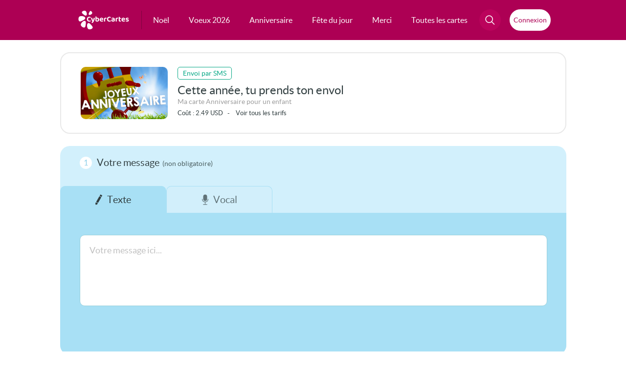

--- FILE ---
content_type: application/javascript
request_url: https://static.cybercartes.com/javascripts/lamejs/lamejs.min.js
body_size: 55154
content:
function lamejs(){function X(c){return new Int32Array(c)}function K(c){return new Float32Array(c)}function ca(c){if(1==c.length)return K(c[0]);var k=c[0];c=c.slice(1);for(var n=[],u=0;u<k;u++)n.push(ca(c));return n}function Ia(c){if(1==c.length)return X(c[0]);var k=c[0];c=c.slice(1);for(var n=[],u=0;u<k;u++)n.push(Ia(c));return n}function dc(c){if(1==c.length)return new Int16Array(c[0]);var k=c[0];c=c.slice(1);for(var n=[],u=0;u<k;u++)n.push(dc(c));return n}function Ob(c){if(1==c.length)return Array(c[0]);
var k=c[0];c=c.slice(1);for(var n=[],u=0;u<k;u++)n.push(Ob(c));return n}function ra(c){this.ordinal=c}function G(c){this.ordinal=c}function la(c){this.ordinal=function(){return c}}function mc(){this.getLameVersion=function(){return"3.98.4"};this.getLameShortVersion=function(){return"3.98.4"};this.getLameVeryShortVersion=function(){return"LAME3.98r"};this.getPsyVersion=function(){return"0.93"};this.getLameUrl=function(){return"http://www.mp3dev.org/"};this.getLameOsBitness=function(){return"32bits"}}
function Y(){function c(f,b,c,a,m,k){for(;0!=m--;)c[a]=1E-10+f[b+0]*k[0]-c[a-1]*k[1]+f[b-1]*k[2]-c[a-2]*k[3]+f[b-2]*k[4]-c[a-3]*k[5]+f[b-3]*k[6]-c[a-4]*k[7]+f[b-4]*k[8]-c[a-5]*k[9]+f[b-5]*k[10]-c[a-6]*k[11]+f[b-6]*k[12]-c[a-7]*k[13]+f[b-7]*k[14]-c[a-8]*k[15]+f[b-8]*k[16]-c[a-9]*k[17]+f[b-9]*k[18]-c[a-10]*k[19]+f[b-10]*k[20],++a,++b}function k(f,b,c,a,m,k){for(;0!=m--;)c[a]=f[b+0]*k[0]-c[a-1]*k[1]+f[b-1]*k[2]-c[a-2]*k[3]+f[b-2]*k[4],++a,++b}function n(f){return f*f}var V=Y.RMS_WINDOW_TIME_NUMERATOR,
E=Y.RMS_WINDOW_TIME_DENOMINATOR,B=[[.038575994352,-3.84664617118067,-.02160367184185,7.81501653005538,-.00123395316851,-11.34170355132042,-9.291677959E-5,13.05504219327545,-.01655260341619,-12.28759895145294,.02161526843274,9.4829380631979,-.02074045215285,-5.87257861775999,.00594298065125,2.75465861874613,.00306428023191,-.86984376593551,1.2025322027E-4,.13919314567432,.00288463683916],[.0541865640643,-3.47845948550071,-.02911007808948,6.36317777566148,-.00848709379851,-8.54751527471874,-.00851165645469,
9.4769360780128,-.00834990904936,-8.81498681370155,.02245293253339,6.85401540936998,-.02596338512915,-4.39470996079559,.01624864962975,2.19611684890774,-.00240879051584,-.75104302451432,.00674613682247,.13149317958808,-.00187763777362],[.15457299681924,-2.37898834973084,-.09331049056315,2.84868151156327,-.06247880153653,-2.64577170229825,.02163541888798,2.23697657451713,-.05588393329856,-1.67148153367602,.04781476674921,1.00595954808547,.00222312597743,-.45953458054983,.03174092540049,.16378164858596,
-.01390589421898,-.05032077717131,.00651420667831,.0234789740702,-.00881362733839],[.30296907319327,-1.61273165137247,-.22613988682123,1.0797749225997,-.08587323730772,-.2565625775407,.03282930172664,-.1627671912044,-.00915702933434,-.22638893773906,-.02364141202522,.39120800788284,-.00584456039913,-.22138138954925,.06276101321749,.04500235387352,-8.28086748E-6,.02005851806501,.00205861885564,.00302439095741,-.02950134983287],[.33642304856132,-1.49858979367799,-.2557224142557,.87350271418188,-.11828570177555,
.12205022308084,.11921148675203,-.80774944671438,-.07834489609479,.47854794562326,-.0046997791438,-.12453458140019,-.0058950022444,-.04067510197014,.05724228140351,.08333755284107,.00832043980773,-.04237348025746,-.0163538138454,.02977207319925,-.0176017656815],[.4491525660845,-.62820619233671,-.14351757464547,.29661783706366,-.22784394429749,-.372563729424,-.01419140100551,.00213767857124,.04078262797139,-.42029820170918,-.12398163381748,.22199650564824,.04097565135648,.00613424350682,.10478503600251,
.06747620744683,-.01863887810927,.05784820375801,-.03193428438915,.03222754072173,.00541907748707],[.56619470757641,-1.04800335126349,-.75464456939302,.29156311971249,.1624213774223,-.26806001042947,.16744243493672,.00819999645858,-.18901604199609,.45054734505008,.3093178284183,-.33032403314006,-.27562961986224,.0673936833311,.00647310677246,-.04784254229033,.08647503780351,.01639907836189,-.0378898455484,.01807364323573,-.00588215443421],[.58100494960553,-.51035327095184,-.53174909058578,-.31863563325245,
-.14289799034253,-.20256413484477,.17520704835522,.1472815413433,.02377945217615,.38952639978999,.15558449135573,-.23313271880868,-.25344790059353,-.05246019024463,.01628462406333,-.02505961724053,.06920467763959,.02442357316099,-.03721611395801,.01818801111503,-.00749618797172],[.53648789255105,-.2504987195602,-.42163034350696,-.43193942311114,-.00275953611929,-.03424681017675,.04267842219415,-.04678328784242,-.10214864179676,.26408300200955,.14590772289388,.15113130533216,-.02459864859345,-.17556493366449,
-.11202315195388,-.18823009262115,-.04060034127,.05477720428674,.0478866554818,.0470440968812,-.02217936801134]],w=[[.98621192462708,-1.97223372919527,-1.97242384925416,.97261396931306,.98621192462708],[.98500175787242,-1.96977855582618,-1.97000351574484,.9702284756635,.98500175787242],[.97938932735214,-1.95835380975398,-1.95877865470428,.95920349965459,.97938932735214],[.97531843204928,-1.95002759149878,-1.95063686409857,.95124613669835,.97531843204928],[.97316523498161,-1.94561023566527,-1.94633046996323,
.94705070426118,.97316523498161],[.96454515552826,-1.92783286977036,-1.92909031105652,.93034775234268,.96454515552826],[.96009142950541,-1.91858953033784,-1.92018285901082,.92177618768381,.96009142950541],[.95856916599601,-1.9154210807478,-1.91713833199203,.91885558323625,.95856916599601],[.94597685600279,-1.88903307939452,-1.89195371200558,.89487434461664,.94597685600279]];this.InitGainAnalysis=function(f,b){a:{for(var c=0;c<MAX_ORDER;c++)f.linprebuf[c]=f.lstepbuf[c]=f.loutbuf[c]=f.rinprebuf[c]=
f.rstepbuf[c]=f.routbuf[c]=0;switch(0|b){case 48E3:f.reqindex=0;break;case 44100:f.reqindex=1;break;case 32E3:f.reqindex=2;break;case 24E3:f.reqindex=3;break;case 22050:f.reqindex=4;break;case 16E3:f.reqindex=5;break;case 12E3:f.reqindex=6;break;case 11025:f.reqindex=7;break;case 8E3:f.reqindex=8;break;default:b=INIT_GAIN_ANALYSIS_ERROR;break a}f.sampleWindow=0|(b*V+E-1)/E;f.lsum=0;f.rsum=0;f.totsamp=0;na.ill(f.A,0);b=INIT_GAIN_ANALYSIS_OK}if(b!=INIT_GAIN_ANALYSIS_OK)return INIT_GAIN_ANALYSIS_ERROR;
f.linpre=MAX_ORDER;f.rinpre=MAX_ORDER;f.lstep=MAX_ORDER;f.rstep=MAX_ORDER;f.lout=MAX_ORDER;f.rout=MAX_ORDER;na.fill(f.B,0);return INIT_GAIN_ANALYSIS_OK};this.AnalyzeSamples=function(f,b,v,a,m,u,e){if(0==u)return GAIN_ANALYSIS_OK;var l=0;var d=u;switch(e){case 1:a=b;m=v;break;case 2:break;default:return GAIN_ANALYSIS_ERROR}u<MAX_ORDER?(T.arraycopy(b,v,f.linprebuf,MAX_ORDER,u),T.arraycopy(a,m,f.rinprebuf,MAX_ORDER,u)):(T.arraycopy(b,v,f.linprebuf,MAX_ORDER,MAX_ORDER),T.arraycopy(a,m,f.rinprebuf,MAX_ORDER,
MAX_ORDER));for(;0<d;){var g=d>f.sampleWindow-f.totsamp?f.sampleWindow-f.totsamp:d;if(l<MAX_ORDER){e=f.linpre+l;var q=f.linprebuf;var D=f.rinpre+l;var p=f.rinprebuf;g>MAX_ORDER-l&&(g=MAX_ORDER-l)}else e=v+l,q=b,D=m+l,p=a;c(q,e,f.lstepbuf,f.lstep+f.totsamp,g,B[f.reqindex]);c(p,D,f.rstepbuf,f.rstep+f.totsamp,g,B[f.reqindex]);k(f.lstepbuf,f.lstep+f.totsamp,f.loutbuf,f.lout+f.totsamp,g,w[f.reqindex]);k(f.rstepbuf,f.rstep+f.totsamp,f.routbuf,f.rout+f.totsamp,g,w[f.reqindex]);e=f.lout+f.totsamp;q=f.loutbuf;
D=f.rout+f.totsamp;p=f.routbuf;for(var r=g%8;0!=r--;)f.lsum+=n(q[e++]),f.rsum+=n(p[D++]);for(r=g/8;0!=r--;)f.lsum+=n(q[e+0])+n(q[e+1])+n(q[e+2])+n(q[e+3])+n(q[e+4])+n(q[e+5])+n(q[e+6])+n(q[e+7]),e+=8,f.rsum+=n(p[D+0])+n(p[D+1])+n(p[D+2])+n(p[D+3])+n(p[D+4])+n(p[D+5])+n(p[D+6])+n(p[D+7]),D+=8;d-=g;l+=g;f.totsamp+=g;f.totsamp==f.sampleWindow&&(e=10*Y.STEPS_per_dB*Math.log10((f.lsum+f.rsum)/f.totsamp*.5+1E-37),e=0>=e?0:0|e,e>=f.A.length&&(e=f.A.length-1),f.A[e]++,f.lsum=f.rsum=0,T.arraycopy(f.loutbuf,
f.totsamp,f.loutbuf,0,MAX_ORDER),T.arraycopy(f.routbuf,f.totsamp,f.routbuf,0,MAX_ORDER),T.arraycopy(f.lstepbuf,f.totsamp,f.lstepbuf,0,MAX_ORDER),T.arraycopy(f.rstepbuf,f.totsamp,f.rstepbuf,0,MAX_ORDER),f.totsamp=0);if(f.totsamp>f.sampleWindow)return GAIN_ANALYSIS_ERROR}u<MAX_ORDER?(T.arraycopy(f.linprebuf,u,f.linprebuf,0,MAX_ORDER-u),T.arraycopy(f.rinprebuf,u,f.rinprebuf,0,MAX_ORDER-u),T.arraycopy(b,v,f.linprebuf,MAX_ORDER-u,u),T.arraycopy(a,m,f.rinprebuf,MAX_ORDER-u,u)):(T.arraycopy(b,v+u-MAX_ORDER,
f.linprebuf,0,MAX_ORDER),T.arraycopy(a,m+u-MAX_ORDER,f.rinprebuf,0,MAX_ORDER));return GAIN_ANALYSIS_OK};this.GetTitleGain=function(f){var b=f.A;var c=f.A.length,a,m=0;for(a=0;a<c;a++)m+=b[a];if(0==m)b=GAIN_NOT_ENOUGH_SAMPLES;else{m=0|Math.ceil(m*(1-.95));for(a=c;0<a--&&!(0>=(m-=b[a])););b=64.82-a/Y.STEPS_per_dB}for(c=0;c<f.A.length;c++)f.B[c]+=f.A[c],f.A[c]=0;for(c=0;c<MAX_ORDER;c++)f.linprebuf[c]=f.lstepbuf[c]=f.loutbuf[c]=f.rinprebuf[c]=f.rstepbuf[c]=f.routbuf[c]=0;f.totsamp=0;f.lsum=f.rsum=0;return b}}
function wc(){function c(b,c,a,f,k,e,l,d,g,q,D,p,r,t,J){this.vbr_q=b;this.quant_comp=c;this.quant_comp_s=a;this.expY=f;this.st_lrm=k;this.st_s=e;this.masking_adj=l;this.masking_adj_short=d;this.ath_lower=g;this.ath_curve=q;this.ath_sensitivity=D;this.interch=p;this.safejoint=r;this.sfb21mod=t;this.msfix=J}function k(b,c,a,f,k,e,l,d,g,q,D,p,r,t){this.quant_comp=c;this.quant_comp_s=a;this.safejoint=f;this.nsmsfix=k;this.st_lrm=e;this.st_s=l;this.nsbass=d;this.scale=g;this.masking_adj=q;this.ath_lower=
D;this.ath_curve=p;this.interch=r;this.sfscale=t}function n(b,c,a){var f=b.VBR==G.vbr_rh?B:w,k=b.VBR_q_frac,e=f[c];f=f[c+1];e.st_lrm+=k*(f.st_lrm-e.st_lrm);e.st_s+=k*(f.st_s-e.st_s);e.masking_adj+=k*(f.masking_adj-e.masking_adj);e.masking_adj_short+=k*(f.masking_adj_short-e.masking_adj_short);e.ath_lower+=k*(f.ath_lower-e.ath_lower);e.ath_curve+=k*(f.ath_curve-e.ath_curve);e.ath_sensitivity+=k*(f.ath_sensitivity-e.ath_sensitivity);e.interch+=k*(f.interch-e.interch);e.msfix+=k*(f.msfix-e.msfix);f=
e.vbr_q;0>f&&(f=0);9<f&&(f=9);b.VBR_q=f;b.VBR_q_frac=0;0!=a?b.quant_comp=e.quant_comp:0<Math.abs(b.quant_comp- -1)||(b.quant_comp=e.quant_comp);0!=a?b.quant_comp_short=e.quant_comp_s:0<Math.abs(b.quant_comp_short- -1)||(b.quant_comp_short=e.quant_comp_s);0!=e.expY&&(b.experimentalY=0!=e.expY);0!=a?b.internal_flags.nsPsy.attackthre=e.st_lrm:0<Math.abs(b.internal_flags.nsPsy.attackthre- -1)||(b.internal_flags.nsPsy.attackthre=e.st_lrm);0!=a?b.internal_flags.nsPsy.attackthre_s=e.st_s:0<Math.abs(b.internal_flags.nsPsy.attackthre_s-
-1)||(b.internal_flags.nsPsy.attackthre_s=e.st_s);0!=a?b.maskingadjust=e.masking_adj:0<Math.abs(b.maskingadjust-0)||(b.maskingadjust=e.masking_adj);0!=a?b.maskingadjust_short=e.masking_adj_short:0<Math.abs(b.maskingadjust_short-0)||(b.maskingadjust_short=e.masking_adj_short);0!=a?b.ATHlower=-e.ath_lower/10:0<Math.abs(10*-b.ATHlower)||(b.ATHlower=-e.ath_lower/10);0!=a?b.ATHcurve=e.ath_curve:0<Math.abs(b.ATHcurve- -1)||(b.ATHcurve=e.ath_curve);0!=a?b.athaa_sensitivity=e.ath_sensitivity:0<Math.abs(b.athaa_sensitivity-
-1)||(b.athaa_sensitivity=e.ath_sensitivity);0<e.interch&&(0!=a?b.interChRatio=e.interch:0<Math.abs(b.interChRatio- -1)||(b.interChRatio=e.interch));0<e.safejoint&&(b.exp_nspsytune|=e.safejoint);0<e.sfb21mod&&(b.exp_nspsytune|=e.sfb21mod<<20);0!=a?b.msfix=e.msfix:0<Math.abs(b.msfix- -1)||(b.msfix=e.msfix);0==a&&(b.VBR_q=c,b.VBR_q_frac=k)}function V(b,c,a){var m=E.nearestBitrateFullIndex(c);b.VBR=G.vbr_abr;b.VBR_mean_bitrate_kbps=c;b.VBR_mean_bitrate_kbps=Math.min(b.VBR_mean_bitrate_kbps,320);b.VBR_mean_bitrate_kbps=
Math.max(b.VBR_mean_bitrate_kbps,8);b.brate=b.VBR_mean_bitrate_kbps;320<b.VBR_mean_bitrate_kbps&&(b.disable_reservoir=!0);0<f[m].safejoint&&(b.exp_nspsytune|=2);0<f[m].sfscale&&(b.internal_flags.noise_shaping=2);if(0<Math.abs(f[m].nsbass)){var k=int(4*f[m].nsbass);0>k&&(k+=64);b.exp_nspsytune|=k<<2}0!=a?b.quant_comp=f[m].quant_comp:0<Math.abs(b.quant_comp- -1)||(b.quant_comp=f[m].quant_comp);0!=a?b.quant_comp_short=f[m].quant_comp_s:0<Math.abs(b.quant_comp_short- -1)||(b.quant_comp_short=f[m].quant_comp_s);
0!=a?b.msfix=f[m].nsmsfix:0<Math.abs(b.msfix- -1)||(b.msfix=f[m].nsmsfix);0!=a?b.internal_flags.nsPsy.attackthre=f[m].st_lrm:0<Math.abs(b.internal_flags.nsPsy.attackthre- -1)||(b.internal_flags.nsPsy.attackthre=f[m].st_lrm);0!=a?b.internal_flags.nsPsy.attackthre_s=f[m].st_s:0<Math.abs(b.internal_flags.nsPsy.attackthre_s- -1)||(b.internal_flags.nsPsy.attackthre_s=f[m].st_s);0!=a?b.scale=f[m].scale:0<Math.abs(b.scale- -1)||(b.scale=f[m].scale);0!=a?b.maskingadjust=f[m].masking_adj:0<Math.abs(b.maskingadjust-
0)||(b.maskingadjust=f[m].masking_adj);0<f[m].masking_adj?0!=a?b.maskingadjust_short=.9*f[m].masking_adj:0<Math.abs(b.maskingadjust_short-0)||(b.maskingadjust_short=.9*f[m].masking_adj):0!=a?b.maskingadjust_short=1.1*f[m].masking_adj:0<Math.abs(b.maskingadjust_short-0)||(b.maskingadjust_short=1.1*f[m].masking_adj);0!=a?b.ATHlower=-f[m].ath_lower/10:0<Math.abs(10*-b.ATHlower)||(b.ATHlower=-f[m].ath_lower/10);0!=a?b.ATHcurve=f[m].ath_curve:0<Math.abs(b.ATHcurve- -1)||(b.ATHcurve=f[m].ath_curve);0!=
a?b.interChRatio=f[m].interch:0<Math.abs(b.interChRatio- -1)||(b.interChRatio=f[m].interch);return c}var E;this.setModules=function(b){E=b};var B=[new c(0,9,9,0,5.2,125,-4.2,-6.3,4.8,1,0,0,2,21,.97),new c(1,9,9,0,5.3,125,-3.6,-5.6,4.5,1.5,0,0,2,21,1.35),new c(2,9,9,0,5.6,125,-2.2,-3.5,2.8,2,0,0,2,21,1.49),new c(3,9,9,1,5.8,130,-1.8,-2.8,2.6,3,-4,0,2,20,1.64),new c(4,9,9,1,6,135,-.7,-1.1,1.1,3.5,-8,0,2,0,1.79),new c(5,9,9,1,6.4,140,.5,.4,-7.5,4,-12,2E-4,0,0,1.95),new c(6,9,9,1,6.6,145,.67,.65,-14.7,
6.5,-19,4E-4,0,0,2.3),new c(7,9,9,1,6.6,145,.8,.75,-19.7,8,-22,6E-4,0,0,2.7),new c(8,9,9,1,6.6,145,1.2,1.15,-27.5,10,-23,7E-4,0,0,0),new c(9,9,9,1,6.6,145,1.6,1.6,-36,11,-25,8E-4,0,0,0),new c(10,9,9,1,6.6,145,2,2,-36,12,-25,8E-4,0,0,0)],w=[new c(0,9,9,0,4.2,25,-7,-4,7.5,1,0,0,2,26,.97),new c(1,9,9,0,4.2,25,-5.6,-3.6,4.5,1.5,0,0,2,21,1.35),new c(2,9,9,0,4.2,25,-4.4,-1.8,2,2,0,0,2,18,1.49),new c(3,9,9,1,4.2,25,-3.4,-1.25,1.1,3,-4,0,2,15,1.64),new c(4,9,9,1,4.2,25,-2.2,.1,0,3.5,-8,0,2,0,1.79),new c(5,
9,9,1,4.2,25,-1,1.65,-7.7,4,-12,2E-4,0,0,1.95),new c(6,9,9,1,4.2,25,-0,2.47,-7.7,6.5,-19,4E-4,0,0,2),new c(7,9,9,1,4.2,25,.5,2,-14.5,8,-22,6E-4,0,0,2),new c(8,9,9,1,4.2,25,1,2.4,-22,10,-23,7E-4,0,0,2),new c(9,9,9,1,4.2,25,1.5,2.95,-30,11,-25,8E-4,0,0,2),new c(10,9,9,1,4.2,25,2,2.95,-36,12,-30,8E-4,0,0,2)],f=[new k(8,9,9,0,0,6.6,145,0,.95,0,-30,11,.0012,1),new k(16,9,9,0,0,6.6,145,0,.95,0,-25,11,.001,1),new k(24,9,9,0,0,6.6,145,0,.95,0,-20,11,.001,1),new k(32,9,9,0,0,6.6,145,0,.95,0,-15,11,.001,1),
new k(40,9,9,0,0,6.6,145,0,.95,0,-10,11,9E-4,1),new k(48,9,9,0,0,6.6,145,0,.95,0,-10,11,9E-4,1),new k(56,9,9,0,0,6.6,145,0,.95,0,-6,11,8E-4,1),new k(64,9,9,0,0,6.6,145,0,.95,0,-2,11,8E-4,1),new k(80,9,9,0,0,6.6,145,0,.95,0,0,8,7E-4,1),new k(96,9,9,0,2.5,6.6,145,0,.95,0,1,5.5,6E-4,1),new k(112,9,9,0,2.25,6.6,145,0,.95,0,2,4.5,5E-4,1),new k(128,9,9,0,1.95,6.4,140,0,.95,0,3,4,2E-4,1),new k(160,9,9,1,1.79,6,135,0,.95,-2,5,3.5,0,1),new k(192,9,9,1,1.49,5.6,125,0,.97,-4,7,3,0,0),new k(224,9,9,1,1.25,5.2,
125,0,.98,-6,9,2,0,0),new k(256,9,9,1,.97,5.2,125,0,1,-8,10,1,0,0),new k(320,9,9,1,.9,5.2,125,0,1,-10,12,0,0,0)];this.apply_preset=function(b,c,a){switch(c){case W.R3MIX:c=W.V3;b.VBR=G.vbr_mtrh;break;case W.MEDIUM:c=W.V4;b.VBR=G.vbr_rh;break;case W.MEDIUM_FAST:c=W.V4;b.VBR=G.vbr_mtrh;break;case W.STANDARD:c=W.V2;b.VBR=G.vbr_rh;break;case W.STANDARD_FAST:c=W.V2;b.VBR=G.vbr_mtrh;break;case W.EXTREME:c=W.V0;b.VBR=G.vbr_rh;break;case W.EXTREME_FAST:c=W.V0;b.VBR=G.vbr_mtrh;break;case W.INSANE:return c=
320,b.preset=c,V(b,c,a),b.VBR=G.vbr_off,c}b.preset=c;switch(c){case W.V9:return n(b,9,a),c;case W.V8:return n(b,8,a),c;case W.V7:return n(b,7,a),c;case W.V6:return n(b,6,a),c;case W.V5:return n(b,5,a),c;case W.V4:return n(b,4,a),c;case W.V3:return n(b,3,a),c;case W.V2:return n(b,2,a),c;case W.V1:return n(b,1,a),c;case W.V0:return n(b,0,a),c}if(8<=c&&320>=c)return V(b,c,a);b.preset=0;return c}}function qb(){function u(a){this.bits=0|a}function k(a,d,p,b,e,c){d=.5946/d;for(a>>=1;0!=a--;)e[c++]=d>p[b++]?
0:1,e[c++]=d>p[b++]?0:1}function n(a,d,b,e,c,l){a>>=1;var h=a%2;for(a>>=1;0!=a--;){var p=b[e++]*d;var r=b[e++]*d;var t=0|p;var f=b[e++]*d;var g=0|r;var J=b[e++]*d;var D=0|f;p+=B.adj43[t];t=0|J;r+=B.adj43[g];c[l++]=0|p;f+=B.adj43[D];c[l++]=0|r;J+=B.adj43[t];c[l++]=0|f;c[l++]=0|J}0!=h&&(p=b[e++]*d,r=b[e++]*d,p+=B.adj43[0|p],r+=B.adj43[0|r],c[l++]=0|p,c[l++]=0|r)}function V(a,d,b,e){var p,c=d,h=p=0;do{var r=a[c++],l=a[c++];p<r&&(p=r);h<l&&(h=l)}while(c<b);p<h&&(p=h);switch(p){case 0:return p;case 1:c=
d;d=0;p=w.ht[1].hlen;do h=2*a[c+0]+a[c+1],c+=2,d+=p[h];while(c<b);e.bits+=d;return 1;case 2:case 3:c=d;d=f[p-1];p=0;h=w.ht[d].xlen;r=2==d?w.table23:w.table56;do l=a[c+0]*h+a[c+1],c+=2,p+=r[l];while(c<b);a=p&65535;p>>=16;p>a&&(p=a,d++);e.bits+=p;return d;case 4:case 5:case 6:case 7:case 8:case 9:case 10:case 11:case 12:case 13:case 14:case 15:c=d;d=f[p-1];r=h=p=0;l=w.ht[d].xlen;var g=w.ht[d].hlen,D=w.ht[d+1].hlen,q=w.ht[d+2].hlen;do{var m=a[c+0]*l+a[c+1];c+=2;p+=g[m];h+=D[m];r+=q[m]}while(c<b);a=d;
p>h&&(p=h,a++);p>r&&(p=r,a=d+2);e.bits+=p;return a;default:if(p>ia.IXMAX_VAL)return e.bits=ia.LARGE_BITS,-1;p-=15;for(c=24;32>c&&!(w.ht[c].linmax>=p);c++);for(h=c-8;24>h&&!(w.ht[h].linmax>=p);h++);p=h;r=65536*w.ht[p].xlen+w.ht[c].xlen;h=0;do l=a[d++],g=a[d++],0!=l&&(14<l&&(l=15,h+=r),l*=16),0!=g&&(14<g&&(g=15,h+=r),l+=g),h+=w.largetbl[l];while(d<b);a=h&65535;h>>=16;h>a&&(h=a,p=c);e.bits+=h;return p}}function E(a,d,p,b,e,l,h,g){for(var r=d.big_values,f=2;f<c.SBMAX_l+1;f++){var x=a.scalefac_band.l[f];
if(x>=r)break;var t=e[f-2]+d.count1bits;if(p.part2_3_length<=t)break;t=new u(t);x=V(b,x,r,t);t=t.bits;p.part2_3_length<=t||(p.assign(d),p.part2_3_length=t,p.region0_count=l[f-2],p.region1_count=f-2-l[f-2],p.table_select[0]=h[f-2],p.table_select[1]=g[f-2],p.table_select[2]=x)}}var B=null;this.qupvt=null;this.setModules=function(a){B=this.qupvt=a};var ha=[[0,0],[0,0],[0,0],[0,0],[0,0],[0,1],[1,1],[1,1],[1,2],[2,2],[2,3],[2,3],[3,4],[3,4],[3,4],[4,5],[4,5],[4,6],[5,6],[5,6],[5,7],[6,7],[6,7]],f=[1,2,
5,7,7,10,10,13,13,13,13,13,13,13,13];this.noquant_count_bits=function(a,d,p){var b=d.l3_enc,e=Math.min(576,d.max_nonzero_coeff+2>>1<<1);null!=p&&(p.sfb_count1=0);for(;1<e&&0==(b[e-1]|b[e-2]);e-=2);d.count1=e;for(var l=0,h=0;3<e&&!(1<((b[e-1]|b[e-2]|b[e-3]|b[e-4])&2147483647));e-=4){var f=2*(2*(2*b[e-4]+b[e-3])+b[e-2])+b[e-1];l+=w.t32l[f];h+=w.t33l[f]}f=l;d.count1table_select=0;l>h&&(f=h,d.count1table_select=1);d.count1bits=f;d.big_values=e;if(0==e)return f;d.block_type==c.SHORT_TYPE?(l=3*a.scalefac_band.s[3],
l>d.big_values&&(l=d.big_values),h=d.big_values):d.block_type==c.NORM_TYPE?(l=d.region0_count=a.bv_scf[e-2],h=d.region1_count=a.bv_scf[e-1],h=a.scalefac_band.l[l+h+2],l=a.scalefac_band.l[l+1],h<e&&(f=new u(f),d.table_select[2]=V(b,h,e,f),f=f.bits)):(d.region0_count=7,d.region1_count=c.SBMAX_l-1-7-1,l=a.scalefac_band.l[8],h=e,l>h&&(l=h));l=Math.min(l,e);h=Math.min(h,e);0<l&&(f=new u(f),d.table_select[0]=V(b,0,l,f),f=f.bits);l<h&&(f=new u(f),d.table_select[1]=V(b,l,h,f),f=f.bits);2==a.use_best_huffman&&
(d.part2_3_length=f,best_huffman_divide(a,d),f=d.part2_3_length);if(null!=p&&d.block_type==c.NORM_TYPE){for(b=0;a.scalefac_band.l[b]<d.big_values;)b++;p.sfb_count1=b}return f};this.count_bits=function(a,d,e,b){var p=e.l3_enc,l=ia.IXMAX_VAL/B.IPOW20(e.global_gain);if(e.xrpow_max>l)return ia.LARGE_BITS;l=B.IPOW20(e.global_gain);var h,f=0,g=0,r=0,D=0,m=0,q=p,v=0,C=d,I=0;var Q=null!=b&&e.global_gain==b.global_gain;var S=e.block_type==c.SHORT_TYPE?38:21;for(h=0;h<=S;h++){var u=-1;if(Q||e.block_type==c.NORM_TYPE)u=
e.global_gain-(e.scalefac[h]+(0!=e.preflag?B.pretab[h]:0)<<e.scalefac_scale+1)-8*e.subblock_gain[e.window[h]];if(Q&&b.step[h]==u)0!=g&&(n(g,l,C,I,q,v),g=0),0!=r&&(k(r,l,C,I,q,v),r=0);else{var Z=e.width[h];f+e.width[h]>e.max_nonzero_coeff&&(h=e.max_nonzero_coeff-f+1,na.fill(p,e.max_nonzero_coeff,576,0),Z=h,0>Z&&(Z=0),h=S+1);0==g&&0==r&&(q=p,v=m,C=d,I=D);null!=b&&0<b.sfb_count1&&h>=b.sfb_count1&&0<b.step[h]&&u>=b.step[h]?(0!=g&&(n(g,l,C,I,q,v),g=0,q=p,v=m,C=d,I=D),r+=Z):(0!=r&&(k(r,l,C,I,q,v),r=0,q=
p,v=m,C=d,I=D),g+=Z);if(0>=Z){0!=r&&(k(r,l,C,I,q,v),r=0);0!=g&&(n(g,l,C,I,q,v),g=0);break}}h<=S&&(m+=e.width[h],D+=e.width[h],f+=e.width[h])}0!=g&&n(g,l,C,I,q,v);0!=r&&k(r,l,C,I,q,v);if(0!=(a.substep_shaping&2))for(l=0,S=.634521682242439/B.IPOW20(e.global_gain+e.scalefac_scale),f=0;f<e.sfbmax;f++)if(Q=e.width[f],0==a.pseudohalf[f])l+=Q;else for(g=l,l+=Q;g<l;++g)p[g]=d[g]>=S?p[g]:0;return this.noquant_count_bits(a,e,b)};this.best_huffman_divide=function(a,d){var e=new rb,b=d.l3_enc,l=X(23),f=X(23),
h=X(23),g=X(23);if(d.block_type!=c.SHORT_TYPE||1!=a.mode_gr){e.assign(d);if(d.block_type==c.NORM_TYPE){for(var y=d.big_values,m=0;22>=m;m++)l[m]=ia.LARGE_BITS;for(m=0;16>m;m++){var D=a.scalefac_band.l[m+1];if(D>=y)break;var q=0,k=new u(q),v=V(b,0,D,k);q=k.bits;for(var C=0;8>C;C++){var I=a.scalefac_band.l[m+C+2];if(I>=y)break;k=q;k=new u(k);I=V(b,D,I,k);k=k.bits;l[m+C]>k&&(l[m+C]=k,f[m+C]=m,h[m+C]=v,g[m+C]=I)}}E(a,e,d,b,l,f,h,g)}y=e.big_values;if(!(0==y||1<(b[y-2]|b[y-1])||(y=d.count1+2,576<y))){e.assign(d);
e.count1=y;for(D=m=0;y>e.big_values;y-=4)q=2*(2*(2*b[y-4]+b[y-3])+b[y-2])+b[y-1],m+=w.t32l[q],D+=w.t33l[q];e.big_values=y;e.count1table_select=0;m>D&&(m=D,e.count1table_select=1);e.count1bits=m;e.block_type==c.NORM_TYPE?E(a,e,d,b,l,f,h,g):(e.part2_3_length=m,m=a.scalefac_band.l[8],m>y&&(m=y),0<m&&(a=new u(e.part2_3_length),e.table_select[0]=V(b,0,m,a),e.part2_3_length=a.bits),y>m&&(a=new u(e.part2_3_length),e.table_select[1]=V(b,m,y,a),e.part2_3_length=a.bits),d.part2_3_length>e.part2_3_length&&d.assign(e))}}};
var b=[1,1,1,1,8,2,2,2,4,4,4,8,8,8,16,16],v=[1,2,4,8,1,2,4,8,2,4,8,2,4,8,4,8],a=[0,0,0,0,3,1,1,1,2,2,2,3,3,3,4,4],m=[0,1,2,3,0,1,2,3,1,2,3,1,2,3,2,3];qb.slen1_tab=a;qb.slen2_tab=m;this.best_scalefac_store=function(d,e,p,l){var f=l.tt[e][p],g,h,r=0;for(g=h=0;g<f.sfbmax;g++){var y=f.width[g];h+=y;for(y=-y;0>y&&0==f.l3_enc[y+h];y++);0==y&&(f.scalefac[g]=r=-2)}if(0==f.scalefac_scale&&0==f.preflag){for(g=h=0;g<f.sfbmax;g++)0<f.scalefac[g]&&(h|=f.scalefac[g]);if(0==(h&1)&&0!=h){for(g=0;g<f.sfbmax;g++)0<
f.scalefac[g]&&(f.scalefac[g]>>=1);f.scalefac_scale=r=1}}if(0==f.preflag&&f.block_type!=c.SHORT_TYPE&&2==d.mode_gr){for(g=11;g<c.SBPSY_l&&!(f.scalefac[g]<B.pretab[g]&&-2!=f.scalefac[g]);g++);if(g==c.SBPSY_l){for(g=11;g<c.SBPSY_l;g++)0<f.scalefac[g]&&(f.scalefac[g]-=B.pretab[g]);f.preflag=r=1}}for(g=0;4>g;g++)l.scfsi[p][g]=0;if(2==d.mode_gr&&1==e&&l.tt[0][p].block_type!=c.SHORT_TYPE&&l.tt[1][p].block_type!=c.SHORT_TYPE){e=l.tt[1][p];h=l.tt[0][p];for(r=0;r<w.scfsi_band.length-1;r++){for(g=w.scfsi_band[r];g<
w.scfsi_band[r+1]&&!(h.scalefac[g]!=e.scalefac[g]&&0<=e.scalefac[g]);g++);if(g==w.scfsi_band[r+1]){for(g=w.scfsi_band[r];g<w.scfsi_band[r+1];g++)e.scalefac[g]=-1;l.scfsi[p][r]=1}}for(g=l=p=0;11>g;g++)-1!=e.scalefac[g]&&(l++,p<e.scalefac[g]&&(p=e.scalefac[g]));for(y=h=0;g<c.SBPSY_l;g++)-1!=e.scalefac[g]&&(y++,h<e.scalefac[g]&&(h=e.scalefac[g]));for(r=0;16>r;r++)p<b[r]&&h<v[r]&&(g=a[r]*l+m[r]*y,e.part2_length>g&&(e.part2_length=g,e.scalefac_compress=r));r=0}for(g=0;g<f.sfbmax;g++)-2==f.scalefac[g]&&
(f.scalefac[g]=0);0!=r&&(2==d.mode_gr?this.scale_bitcount(f):this.scale_bitcount_lsf(d,f))};var z=[0,18,36,54,54,36,54,72,54,72,90,72,90,108,108,126],e=[0,18,36,54,51,35,53,71,52,70,88,69,87,105,104,122],l=[0,10,20,30,33,21,31,41,32,42,52,43,53,63,64,74];this.scale_bitcount=function(a){var d,g=0,f=0,t=a.scalefac;if(a.block_type==c.SHORT_TYPE){var m=z;0!=a.mixed_block_flag&&(m=e)}else if(m=l,0==a.preflag){for(d=11;d<c.SBPSY_l&&!(t[d]<B.pretab[d]);d++);if(d==c.SBPSY_l)for(a.preflag=1,d=11;d<c.SBPSY_l;d++)t[d]-=
B.pretab[d]}for(d=0;d<a.sfbdivide;d++)g<t[d]&&(g=t[d]);for(;d<a.sfbmax;d++)f<t[d]&&(f=t[d]);a.part2_length=ia.LARGE_BITS;for(d=0;16>d;d++)g<b[d]&&f<v[d]&&a.part2_length>m[d]&&(a.part2_length=m[d],a.scalefac_compress=d);return a.part2_length==ia.LARGE_BITS};var d=[[15,15,7,7],[15,15,7,0],[7,3,0,0],[15,31,31,0],[7,7,7,0],[3,3,0,0]];this.scale_bitcount_lsf=function(a,e){var b,f,l,m,h=X(4),x=e.scalefac;a=0!=e.preflag?2:0;for(l=0;4>l;l++)h[l]=0;if(e.block_type==c.SHORT_TYPE){var y=1;var k=B.nr_of_sfb_block[a][y];
for(b=m=0;4>b;b++){var q=k[b]/3;for(l=0;l<q;l++,m++)for(f=0;3>f;f++)x[3*m+f]>h[b]&&(h[b]=x[3*m+f])}}else for(y=0,k=B.nr_of_sfb_block[a][y],b=m=0;4>b;b++)for(q=k[b],l=0;l<q;l++,m++)x[m]>h[b]&&(h[b]=x[m]);q=!1;for(b=0;4>b;b++)h[b]>d[a][b]&&(q=!0);if(!q){e.sfb_partition_table=B.nr_of_sfb_block[a][y];for(b=0;4>b;b++)e.slen[b]=g[h[b]];y=e.slen[0];b=e.slen[1];h=e.slen[2];f=e.slen[3];switch(a){case 0:e.scalefac_compress=(5*y+b<<4)+(h<<2)+f;break;case 1:e.scalefac_compress=400+(5*y+b<<2)+h;break;case 2:e.scalefac_compress=
500+3*y+b;break;default:T.err.printf("intensity stereo not implemented yet\n")}}if(!q)for(b=e.part2_length=0;4>b;b++)e.part2_length+=e.slen[b]*e.sfb_partition_table[b];return q};var g=[0,1,2,2,3,3,3,3,4,4,4,4,4,4,4,4];this.huffman_init=function(a){for(var d=2;576>=d;d+=2){for(var e=0,b;a.scalefac_band.l[++e]<d;);for(b=ha[e][0];a.scalefac_band.l[b+1]>d;)b--;0>b&&(b=ha[e][0]);a.bv_scf[d-2]=b;for(b=ha[e][1];a.scalefac_band.l[b+a.bv_scf[d-2]+2]>d;)b--;0>b&&(b=ha[e][1]);a.bv_scf[d-1]=b}}}function xc(){var c;
this.setModules=function(k){c=k};this.ResvFrameBegin=function(k,n){var u=k.internal_flags,E=u.l3_side,B=c.getframebits(k);n.bits=(B-8*u.sideinfo_len)/u.mode_gr;var w=2048*u.mode_gr-8;if(320<k.brate)var f=8*int(1E3*k.brate/(k.out_samplerate/1152)/8+.5);else f=11520,k.strict_ISO&&(f=8*int(32E4/(k.out_samplerate/1152)/8+.5));u.ResvMax=f-B;u.ResvMax>w&&(u.ResvMax=w);if(0>u.ResvMax||k.disable_reservoir)u.ResvMax=0;k=n.bits*u.mode_gr+Math.min(u.ResvSize,u.ResvMax);k>f&&(k=f);E.resvDrain_pre=0;null!=u.pinfo&&
(u.pinfo.mean_bits=n.bits/2,u.pinfo.resvsize=u.ResvSize);return k};this.ResvMaxBits=function(c,n,u,E){var k=c.internal_flags,w=k.ResvSize,f=k.ResvMax;0!=E&&(w+=n);0!=(k.substep_shaping&1)&&(f*=.9);u.bits=n;10*w>9*f?(E=w-9*f/10,u.bits+=E,k.substep_shaping|=128):(E=0,k.substep_shaping&=127,c.disable_reservoir||0!=(k.substep_shaping&1)||(u.bits-=.1*n));c=w<6*k.ResvMax/10?w:6*k.ResvMax/10;c-=E;0>c&&(c=0);return c};this.ResvAdjust=function(c,n){c.ResvSize-=n.part2_3_length+n.part2_length};this.ResvFrameEnd=
function(c,n){var k,u=c.l3_side;c.ResvSize+=n*c.mode_gr;n=0;u.resvDrain_post=0;u.resvDrain_pre=0;0!=(k=c.ResvSize%8)&&(n+=k);k=c.ResvSize-n-c.ResvMax;0<k&&(n+=k);k=Math.min(8*u.main_data_begin,n)/8;u.resvDrain_pre+=8*k;n-=8*k;c.ResvSize-=8*k;u.main_data_begin-=k;u.resvDrain_post+=n;c.ResvSize-=n}}function qa(){function u(a,e,b){for(;0<b;){if(0==D){D=8;q++;if(a.header[a.w_ptr].write_timing==g){var c=a;T.arraycopy(c.header[c.w_ptr].buf,0,d,q,c.sideinfo_len);q+=c.sideinfo_len;g+=8*c.sideinfo_len;c.w_ptr=
c.w_ptr+1&da.MAX_HEADER_BUF-1}d[q]=0}c=Math.min(b,D);b-=c;D-=c;d[q]|=e>>b<<D;g+=c}}function k(a,d){var b=a.internal_flags,c;8<=d&&(u(b,76,8),d-=8);8<=d&&(u(b,65,8),d-=8);8<=d&&(u(b,77,8),d-=8);8<=d&&(u(b,69,8),d-=8);if(32<=d){var h=e.getLameShortVersion();if(32<=d)for(c=0;c<h.length&&8<=d;++c)d-=8,u(b,h.charAt(c),8)}for(;1<=d;--d)u(b,b.ancillary_flag,1),b.ancillary_flag^=a.disable_reservoir?0:1}function n(a,d,e){for(var b=a.header[a.h_ptr].ptr;0<e;){var h=Math.min(e,8-(b&7));e-=h;a.header[a.h_ptr].buf[b>>
3]|=d>>e<<8-(b&7)-h;b+=h}a.header[a.h_ptr].ptr=b}function V(a,d){a<<=8;for(var e=0;8>e;e++)a<<=1,d<<=1,0!=((d^a)&65536)&&(d^=32773);return d}function E(a,d){var e=w.ht[d.count1table_select+32],b,h=0,c=d.big_values,g=d.big_values;for(b=(d.count1-d.big_values)/4;0<b;--b){var l=0,f=0;var p=d.l3_enc[c+0];0!=p&&(f+=8,0>d.xr[g+0]&&l++);p=d.l3_enc[c+1];0!=p&&(f+=4,l*=2,0>d.xr[g+1]&&l++);p=d.l3_enc[c+2];0!=p&&(f+=2,l*=2,0>d.xr[g+2]&&l++);p=d.l3_enc[c+3];0!=p&&(f++,l*=2,0>d.xr[g+3]&&l++);c+=4;g+=4;u(a,l+e.table[f],
e.hlen[f]);h+=e.hlen[f]}return h}function B(a,d,e,b,h){var c=w.ht[d],g=0;if(0==d)return g;for(;e<b;e+=2){var l=0,f=0,p=c.xlen,r=c.xlen,m=0,C=h.l3_enc[e],k=h.l3_enc[e+1];0!=C&&(0>h.xr[e]&&m++,l--);15<d&&(14<C&&(m|=C-15<<1,f=p,C=15),14<k&&(r=k-15,m<<=p,m|=r,f+=p,k=15),r=16);0!=k&&(m<<=1,0>h.xr[e+1]&&m++,l--);C=C*r+k;f-=l;l+=c.hlen[C];u(a,c.table[C],l);u(a,m,f);g+=l+f}return g}function K(a,d){var e=3*a.scalefac_band.s[3];e>d.big_values&&(e=d.big_values);var b=B(a,d.table_select[0],0,e,d);return b+=B(a,
d.table_select[1],e,d.big_values,d)}function f(a,d){var e=d.big_values;var b=d.region0_count+1;var h=a.scalefac_band.l[b];b+=d.region1_count+1;var c=a.scalefac_band.l[b];h>e&&(h=e);c>e&&(c=e);b=B(a,d.table_select[0],0,h,d);b+=B(a,d.table_select[1],h,c,d);return b+=B(a,d.table_select[2],c,e,d)}function b(){this.total=0}function v(d,e){var b=d.internal_flags;var c=b.w_ptr;var h=b.h_ptr-1;-1==h&&(h=da.MAX_HEADER_BUF-1);var l=b.header[h].write_timing-g;e.total=l;if(0<=l){var f=1+h-c;h<c&&(f=1+h-c+da.MAX_HEADER_BUF);
l-=8*f*b.sideinfo_len}d=a.getframebits(d);l+=d;e.total+=d;e.total=0!=e.total%8?1+e.total/8:e.total/8;e.total+=q+1;0>l&&T.err.println("strange error flushing buffer ... \n");return l}var a=this,m=null,z=null,e=null,l=null;this.setModules=function(a,d,b,c){m=a;z=d;e=b;l=c};var d=null,g=0,q=0,D=0;this.getframebits=function(a){var d=a.internal_flags;return 8*(0|72E3*(a.version+1)*(0!=d.bitrate_index?w.bitrate_table[a.version][d.bitrate_index]:a.brate)/a.out_samplerate+d.padding)};this.CRC_writeheader=
function(a,d){var e=V(d[2]&255,65535);e=V(d[3]&255,e);for(var b=6;b<a.sideinfo_len;b++)e=V(d[b]&255,e);d[4]=byte(e>>8);d[5]=byte(e&255)};this.flush_bitstream=function(a){var d=a.internal_flags,e;var c=d.l3_side;0>(e=v(a,new b))||(k(a,e),d.ResvSize=0,c.main_data_begin=0,d.findReplayGain&&(c=m.GetTitleGain(d.rgdata),d.RadioGain=Math.floor(10*c+.5)|0),d.findPeakSample&&(d.noclipGainChange=Math.ceil(200*Math.log10(d.PeakSample/32767))|0,0<d.noclipGainChange?EQ(a.scale,1)||EQ(a.scale,0)?d.noclipScale=
Math.floor(32767/d.PeakSample*100)/100:d.noclipScale=-1:d.noclipScale=-1))};this.add_dummy_byte=function(a,e,b){a=a.internal_flags;for(var c;0<b--;){c=e;for(var h=8;0<h;){0==D&&(D=8,q++,d[q]=0);var l=Math.min(h,D);h-=l;D-=l;d[q]|=c>>h<<D;g+=l}for(c=0;c<da.MAX_HEADER_BUF;++c)a.header[c].write_timing+=8}};this.format_bitstream=function(a){var d=a.internal_flags;var e=d.l3_side;var l=this.getframebits(a);k(a,e.resvDrain_pre);var h=a.internal_flags,p,y;var m=h.l3_side;h.header[h.h_ptr].ptr=0;na.fill(h.header[h.h_ptr].buf,
0,h.sideinfo_len,0);16E3>a.out_samplerate?n(h,4094,12):n(h,4095,12);n(h,a.version,1);n(h,1,2);n(h,a.error_protection?0:1,1);n(h,h.bitrate_index,4);n(h,h.samplerate_index,2);n(h,h.padding,1);n(h,a.extension,1);n(h,a.mode.ordinal(),2);n(h,h.mode_ext,2);n(h,a.copyright,1);n(h,a.original,1);n(h,a.emphasis,2);a.error_protection&&n(h,0,16);if(1==a.version){n(h,m.main_data_begin,9);2==h.channels_out?n(h,m.private_bits,3):n(h,m.private_bits,5);for(y=0;y<h.channels_out;y++)for(p=0;4>p;p++)n(h,m.scfsi[y][p],
1);for(p=0;2>p;p++)for(y=0;y<h.channels_out;y++){var q=m.tt[p][y];n(h,q.part2_3_length+q.part2_length,12);n(h,q.big_values/2,9);n(h,q.global_gain,8);n(h,q.scalefac_compress,4);q.block_type!=c.NORM_TYPE?(n(h,1,1),n(h,q.block_type,2),n(h,q.mixed_block_flag,1),14==q.table_select[0]&&(q.table_select[0]=16),n(h,q.table_select[0],5),14==q.table_select[1]&&(q.table_select[1]=16),n(h,q.table_select[1],5),n(h,q.subblock_gain[0],3),n(h,q.subblock_gain[1],3),n(h,q.subblock_gain[2],3)):(n(h,0,1),14==q.table_select[0]&&
(q.table_select[0]=16),n(h,q.table_select[0],5),14==q.table_select[1]&&(q.table_select[1]=16),n(h,q.table_select[1],5),14==q.table_select[2]&&(q.table_select[2]=16),n(h,q.table_select[2],5),n(h,q.region0_count,4),n(h,q.region1_count,3));n(h,q.preflag,1);n(h,q.scalefac_scale,1);n(h,q.count1table_select,1)}}else for(n(h,m.main_data_begin,8),n(h,m.private_bits,h.channels_out),y=p=0;y<h.channels_out;y++)q=m.tt[p][y],n(h,q.part2_3_length+q.part2_length,12),n(h,q.big_values/2,9),n(h,q.global_gain,8),n(h,
q.scalefac_compress,9),q.block_type!=c.NORM_TYPE?(n(h,1,1),n(h,q.block_type,2),n(h,q.mixed_block_flag,1),14==q.table_select[0]&&(q.table_select[0]=16),n(h,q.table_select[0],5),14==q.table_select[1]&&(q.table_select[1]=16),n(h,q.table_select[1],5),n(h,q.subblock_gain[0],3),n(h,q.subblock_gain[1],3),n(h,q.subblock_gain[2],3)):(n(h,0,1),14==q.table_select[0]&&(q.table_select[0]=16),n(h,q.table_select[0],5),14==q.table_select[1]&&(q.table_select[1]=16),n(h,q.table_select[1],5),14==q.table_select[2]&&
(q.table_select[2]=16),n(h,q.table_select[2],5),n(h,q.region0_count,4),n(h,q.region1_count,3)),n(h,q.scalefac_scale,1),n(h,q.count1table_select,1);a.error_protection&&CRC_writeheader(h,h.header[h.h_ptr].buf);m=h.h_ptr;h.h_ptr=m+1&da.MAX_HEADER_BUF-1;h.header[h.h_ptr].write_timing=h.header[m].write_timing+l;h.h_ptr==h.w_ptr&&T.err.println("Error: MAX_HEADER_BUF too small in bitstream.c \n");h=8*d.sideinfo_len;var D=0,B=a.internal_flags,z=B.l3_side;if(1==a.version)for(m=0;2>m;m++)for(y=0;y<B.channels_out;y++){var C=
z.tt[m][y],I=qb.slen1_tab[C.scalefac_compress],Q=qb.slen2_tab[C.scalefac_compress];for(p=q=0;p<C.sfbdivide;p++)-1!=C.scalefac[p]&&(u(B,C.scalefac[p],I),q+=I);for(;p<C.sfbmax;p++)-1!=C.scalefac[p]&&(u(B,C.scalefac[p],Q),q+=Q);q=C.block_type==c.SHORT_TYPE?q+K(B,C):q+f(B,C);q+=E(B,C);D+=q}else for(y=m=0;y<B.channels_out;y++){C=z.tt[m][y];var S=0;Q=p=q=0;if(C.block_type==c.SHORT_TYPE){for(;4>Q;Q++){var w=C.sfb_partition_table[Q]/3,Z=C.slen[Q];for(I=0;I<w;I++,p++)u(B,Math.max(C.scalefac[3*p],0),Z),u(B,
Math.max(C.scalefac[3*p+1],0),Z),u(B,Math.max(C.scalefac[3*p+2],0),Z),S+=3*Z}q+=K(B,C)}else{for(;4>Q;Q++)for(w=C.sfb_partition_table[Q],Z=C.slen[Q],I=0;I<w;I++,p++)u(B,Math.max(C.scalefac[p],0),Z),S+=Z;q+=f(B,C)}q+=E(B,C);D+=S+q}h+=D;k(a,e.resvDrain_post);h+=e.resvDrain_post;e.main_data_begin+=(l-h)/8;v(a,new b)!=d.ResvSize&&T.err.println("Internal buffer inconsistency. flushbits <> ResvSize");8*e.main_data_begin!=d.ResvSize&&(T.err.printf("bit reservoir error: \nl3_side.main_data_begin: %d \nResvoir size:             %d \nresv drain (post)         %d \nresv drain (pre)          %d \nheader and sideinfo:      %d \ndata bits:                %d \ntotal bits:               %d (remainder: %d) \nbitsperframe:             %d \n",
8*e.main_data_begin,d.ResvSize,e.resvDrain_post,e.resvDrain_pre,8*d.sideinfo_len,h-e.resvDrain_post-8*d.sideinfo_len,h,h%8,l),T.err.println("This is a fatal error.  It has several possible causes:"),T.err.println("90%%  LAME compiled with buggy version of gcc using advanced optimizations"),T.err.println(" 9%%  Your system is overclocked"),T.err.println(" 1%%  bug in LAME encoding library"),d.ResvSize=8*e.main_data_begin);if(1E9<g){for(a=0;a<da.MAX_HEADER_BUF;++a)d.header[a].write_timing-=g;g=0}return 0};
this.copy_buffer=function(a,e,b,c,h){var g=q+1;if(0>=g)return 0;if(0!=c&&g>c)return-1;T.arraycopy(d,0,e,b,g);q=-1;D=0;if(0!=h&&(c=X(1),c[0]=a.nMusicCRC,l.updateMusicCRC(c,e,b,g),a.nMusicCRC=c[0],0<g&&(a.VBR_seek_table.nBytesWritten+=g),a.decode_on_the_fly)){c=ca([2,1152]);h=g;for(var f=-1,p;0!=f;)if(f=z.hip_decode1_unclipped(a.hip,e,b,h,c[0],c[1]),h=0,-1==f&&(f=0),0<f){if(a.findPeakSample){for(p=0;p<f;p++)c[0][p]>a.PeakSample?a.PeakSample=c[0][p]:-c[0][p]>a.PeakSample&&(a.PeakSample=-c[0][p]);if(1<
a.channels_out)for(p=0;p<f;p++)c[1][p]>a.PeakSample?a.PeakSample=c[1][p]:-c[1][p]>a.PeakSample&&(a.PeakSample=-c[1][p])}if(a.findReplayGain&&m.AnalyzeSamples(a.rgdata,c[0],0,c[1],0,f,a.channels_out)==Y.GAIN_ANALYSIS_ERROR)return-6}}return g};this.init_bit_stream_w=function(a){d=new Int8Array(W.LAME_MAXMP3BUFFER);a.h_ptr=a.w_ptr=0;a.header[a.h_ptr].write_timing=0;q=-1;g=D=0}}function zb(){function c(a,b){var d=a[b+0]&255;d=d<<8|a[b+1]&255;d=d<<8|a[b+2]&255;return d=d<<8|a[b+3]&255}function k(a,b,d){a[b+
0]=d>>24&255;a[b+1]=d>>16&255;a[b+2]=d>>8&255;a[b+3]=d&255}function n(a,b,d){a[b+0]=d>>8&255;a[b+1]=d&255}function V(a,b,d){return 255&(a<<b|d&~(-1<<b))}function E(a,b){var d=a.internal_flags;b[0]=V(b[0],8,255);b[1]=V(b[1],3,7);b[1]=V(b[1],1,16E3>a.out_samplerate?0:1);b[1]=V(b[1],1,a.version);b[1]=V(b[1],2,1);b[1]=V(b[1],1,a.error_protection?0:1);b[2]=V(b[2],4,d.bitrate_index);b[2]=V(b[2],2,d.samplerate_index);b[2]=V(b[2],1,0);b[2]=V(b[2],1,a.extension);b[3]=V(b[3],2,a.mode.ordinal());b[3]=V(b[3],
2,d.mode_ext);b[3]=V(b[3],1,a.copyright);b[3]=V(b[3],1,a.original);b[3]=V(b[3],2,a.emphasis);b[0]=255;d=b[1]&241;var e=1==a.version?128:16E3>a.out_samplerate?32:64;a.VBR==G.vbr_off&&(e=a.brate);e=a.free_format?0:255&16*K.BitrateIndex(e,a.version,a.out_samplerate);b[1]=1==a.version?255&(d|10):255&(d|2);d=b[2]&13;b[2]=255&(e|d)}function B(a,b){return b=b>>8^z[(b^a)&255]}var K,f,b;this.setModules=function(a,c,d){K=a;f=c;b=d};var v=zb.NUMTOCENTRIES,a=zb.MAXFRAMESIZE,m=v+4+4+4+4+4+9+1+1+8+1+1+3+1+1+2+
4+2+2,z=[0,49345,49537,320,49921,960,640,49729,50689,1728,1920,51009,1280,50625,50305,1088,52225,3264,3456,52545,3840,53185,52865,3648,2560,51905,52097,2880,51457,2496,2176,51265,55297,6336,6528,55617,6912,56257,55937,6720,7680,57025,57217,8E3,56577,7616,7296,56385,5120,54465,54657,5440,55041,6080,5760,54849,53761,4800,4992,54081,4352,53697,53377,4160,61441,12480,12672,61761,13056,62401,62081,12864,13824,63169,63361,14144,62721,13760,13440,62529,15360,64705,64897,15680,65281,16320,16E3,65089,64001,
15040,15232,64321,14592,63937,63617,14400,10240,59585,59777,10560,60161,11200,10880,59969,60929,11968,12160,61249,11520,60865,60545,11328,58369,9408,9600,58689,9984,59329,59009,9792,8704,58049,58241,9024,57601,8640,8320,57409,40961,24768,24960,41281,25344,41921,41601,25152,26112,42689,42881,26432,42241,26048,25728,42049,27648,44225,44417,27968,44801,28608,28288,44609,43521,27328,27520,43841,26880,43457,43137,26688,30720,47297,47489,31040,47873,31680,31360,47681,48641,32448,32640,48961,32E3,48577,
48257,31808,46081,29888,30080,46401,30464,47041,46721,30272,29184,45761,45953,29504,45313,29120,28800,45121,20480,37057,37249,20800,37633,21440,21120,37441,38401,22208,22400,38721,21760,38337,38017,21568,39937,23744,23936,40257,24320,40897,40577,24128,23040,39617,39809,23360,39169,22976,22656,38977,34817,18624,18816,35137,19200,35777,35457,19008,19968,36545,36737,20288,36097,19904,19584,35905,17408,33985,34177,17728,34561,18368,18048,34369,33281,17088,17280,33601,16640,33217,32897,16448];this.addVbrFrame=
function(a){var b=a.internal_flags;var d=b.VBR_seek_table;a=w.bitrate_table[a.version][b.bitrate_index];d.nVbrNumFrames++;d.sum+=a;d.seen++;if(!(d.seen<d.want)&&(d.pos<d.size&&(d.bag[d.pos]=d.sum,d.pos++,d.seen=0),d.pos==d.size)){for(a=1;a<d.size;a+=2)d.bag[a/2]=d.bag[a];d.want*=2;d.pos/=2}};this.getVbrTag=function(a){var b=new VBRTagData,d=0;b.flags=0;var e=a[d+1]>>3&1,f=a[d+2]>>2&3,m=a[d+3]>>6&3,p=a[d+2]>>4&15;p=w.bitrate_table[e][p];b.samprate=14==a[d+1]>>4?w.samplerate_table[2][f]:w.samplerate_table[e][f];
f=d=0!=e?3!=m?d+36:d+21:3!=m?d+21:d+13;if(!(new String(a,f,4(),null)).equals("Xing")&&!(new String(a,f,4(),null)).equals("Info"))return null;d+=4;b.hId=e;f=b.flags=c(a,d);d+=4;0!=(f&1)&&(b.frames=c(a,d),d+=4);0!=(f&2)&&(b.bytes=c(a,d),d+=4);if(0!=(f&4)){if(null!=b.toc)for(m=0;m<v;m++)b.toc[m]=a[d+m];d+=v}b.vbrScale=-1;0!=(f&8)&&(b.vbrScale=c(a,d),d+=4);b.headersize=72E3*(e+1)*p/b.samprate;d+=21;e=a[d+0]<<4;e+=a[d+1]>>4;p=(a[d+1]&15)<<8;p+=a[d+2]&255;if(0>e||3E3<e)e=-1;if(0>p||3E3<p)p=-1;b.encDelay=
e;b.encPadding=p;return b};this.InitVbrTag=function(b){var e=b.internal_flags;var d=1==b.version?128:16E3>b.out_samplerate?32:64;b.VBR==G.vbr_off&&(d=b.brate);d=72E3*(b.version+1)*d/b.out_samplerate;var c=e.sideinfo_len+m;e.VBR_seek_table.TotalFrameSize=d;if(d<c||d>a)b.bWriteVbrTag=!1;else for(e.VBR_seek_table.nVbrNumFrames=0,e.VBR_seek_table.nBytesWritten=0,e.VBR_seek_table.sum=0,e.VBR_seek_table.seen=0,e.VBR_seek_table.want=1,e.VBR_seek_table.pos=0,null==e.VBR_seek_table.bag&&(e.VBR_seek_table.bag=
new int[400],e.VBR_seek_table.size=400),d=new Int8Array(a),E(b,d),e=e.VBR_seek_table.TotalFrameSize,c=0;c<e;++c)f.add_dummy_byte(b,d[c]&255,1)};this.updateMusicCRC=function(a,b,d,c){for(var e=0;e<c;++e)a[0]=B(b[d+e],a[0])};this.getLameTagFrame=function(a,c){var d=a.internal_flags;if(!a.bWriteVbrTag||d.Class_ID!=W.LAME_ID||0>=d.VBR_seek_table.pos)return 0;if(c.length<d.VBR_seek_table.TotalFrameSize)return d.VBR_seek_table.TotalFrameSize;na.fill(c,0,d.VBR_seek_table.TotalFrameSize,0);E(a,c);var e=new Int8Array(v);
if(a.free_format)for(var l=1;l<v;++l)e[l]=255&255*l/100;else{var m=d.VBR_seek_table;if(!(0>=m.pos))for(l=1;l<v;++l){var p=0|Math.floor(l/v*m.pos);p>m.pos-1&&(p=m.pos-1);p=0|256*m.bag[p]/m.sum;255<p&&(p=255);e[l]=255&p}}p=d.sideinfo_len;a.error_protection&&(p-=2);c[p++]=0;c[p++]=0;c[p++]=0;c[p++]=0;k(c,p,15);p+=4;k(c,p,d.VBR_seek_table.nVbrNumFrames);p+=4;m=d.VBR_seek_table.nBytesWritten+d.VBR_seek_table.TotalFrameSize;k(c,p,0|m);p+=4;T.arraycopy(e,0,c,p,e.length);p+=e.length;a.error_protection&&f.CRC_writeheader(d,
c);var r=0;for(l=0;l<p;l++)r=B(c[l],r);e=p;l=r;var t=a.internal_flags;p=0;r=a.encoder_delay;var u=a.encoder_padding,h=100-10*a.VBR_q-a.quality,x=b.getLameVeryShortVersion();var y=[1,5,3,2,4,0,3];var A=0|(255<a.lowpassfreq/100+.5?255:a.lowpassfreq/100+.5),z=0,w=0,O=a.internal_flags.noise_shaping,F=0,C,I=0!=(a.exp_nspsytune&1);var Q=0!=(a.exp_nspsytune&2);var S=C=!1,ma=a.internal_flags.nogap_total,Z=a.internal_flags.nogap_current,L=a.ATHtype;switch(a.VBR){case vbr_abr:var V=a.VBR_mean_bitrate_kbps;
break;case vbr_off:V=a.brate;break;default:V=a.VBR_min_bitrate_kbps}y=0+(a.VBR.ordinal()<y.length?y[a.VBR.ordinal()]:0);t.findReplayGain&&(510<t.RadioGain&&(t.RadioGain=510),-510>t.RadioGain&&(t.RadioGain=-510),w=11264,w=0<=t.RadioGain?w|t.RadioGain:w|512|-t.RadioGain);t.findPeakSample&&(z=Math.abs(0|t.PeakSample/32767*Math.pow(2,23)+.5));-1!=ma&&(0<Z&&(S=!0),Z<ma-1&&(C=!0));I=L+((I?1:0)<<4)+((Q?1:0)<<5)+((C?1:0)<<6)+((S?1:0)<<7);0>h&&(h=0);switch(a.mode){case MONO:Q=0;break;case STEREO:Q=1;break;
case DUAL_CHANNEL:Q=2;break;case JOINT_STEREO:Q=a.force_ms?4:3;break;default:Q=7}C=32E3>=a.in_samplerate?0:48E3==a.in_samplerate?2:48E3<a.in_samplerate?3:1;if(a.short_blocks==ra.short_block_forced||a.short_blocks==ra.short_block_dispensed||-1==a.lowpassfreq&&-1==a.highpassfreq||a.scale_left<a.scale_right||a.scale_left>a.scale_right||a.disable_reservoir&&320>a.brate||a.noATH||a.ATHonly||0==L||32E3>=a.in_samplerate)F=1;O=O+(Q<<2)+(F<<5)+(C<<6);t=t.nMusicCRC;k(c,e+p,h);p+=4;for(h=0;9>h;h++)c[e+p+h]=
255&x.charAt(h);p+=9;c[e+p]=255&y;p++;c[e+p]=255&A;p++;k(c,e+p,z);p+=4;n(c,e+p,w);p+=2;n(c,e+p,0);p+=2;c[e+p]=255&I;p++;c[e+p]=255<=V?255:255&V;p++;c[e+p]=255&r>>4;c[e+p+1]=255&(r<<4)+(u>>8);c[e+p+2]=255&u;p+=3;c[e+p]=255&O;p++;c[e+p++]=0;n(c,e+p,a.preset);p+=2;k(c,e+p,m);p+=4;n(c,e+p,t);p+=2;for(a=0;a<p;a++)l=B(c[e+a],l);n(c,e+p,l);return d.VBR_seek_table.TotalFrameSize};this.putVbrTag=function(b,c){if(0>=b.internal_flags.VBR_seek_table.pos)return-1;c.seek(c.length());if(0==c.length())return-1;c.seek(0);
var d=new Int8Array(10);c.readFully(d);d=(new String(d,"ISO-8859-1")).startsWith("ID3")?0:((d[6]&127)<<21|(d[7]&127)<<14|(d[8]&127)<<7|d[9]&127)+d.length;c.seek(d);d=new Int8Array(a);b=getLameTagFrame(b,d);if(b>d.length)return-1;if(1>b)return 0;c.write(d,0,b);return 0}}function U(c,k,n,w){this.xlen=c;this.linmax=k;this.table=n;this.hlen=w}function xa(c){this.bits=c}function yc(){this.setModules=function(c,k){}}function sb(){this.bits=this.over_SSD=this.over_count=this.max_noise=this.tot_noise=this.over_noise=
0}function zc(){this.scale_right=this.scale_left=this.scale=this.out_samplerate=this.in_samplerate=this.num_channels=this.num_samples=this.class_id=0;this.decode_only=this.bWriteVbrTag=this.analysis=!1;this.quality=0;this.mode=la.STEREO;this.write_id3tag_automatic=this.decode_on_the_fly=this.findReplayGain=this.free_format=this.force_ms=!1;this.error_protection=this.emphasis=this.extension=this.original=this.copyright=this.compression_ratio=this.brate=0;this.disable_reservoir=this.strict_ISO=!1;this.quant_comp_short=
this.quant_comp=0;this.experimentalY=!1;this.preset=this.exp_nspsytune=this.experimentalZ=0;this.VBR=null;this.maskingadjust_short=this.maskingadjust=this.highpasswidth=this.lowpasswidth=this.highpassfreq=this.lowpassfreq=this.VBR_hard_min=this.VBR_max_bitrate_kbps=this.VBR_min_bitrate_kbps=this.VBR_mean_bitrate_kbps=this.VBR_q=this.VBR_q_frac=0;this.noATH=this.ATHshort=this.ATHonly=!1;this.athaa_sensitivity=this.athaa_loudapprox=this.athaa_type=this.ATHlower=this.ATHcurve=this.ATHtype=0;this.short_blocks=
null;this.useTemporal=!1;this.msfix=this.interChRatio=0;this.tune=!1;this.lame_allocated_gfp=this.frameNum=this.framesize=this.encoder_padding=this.encoder_delay=this.version=this.tune_value_a=0;this.internal_flags=null}function Ac(){this.linprebuf=K(2*Y.MAX_ORDER);this.linpre=0;this.lstepbuf=K(Y.MAX_SAMPLES_PER_WINDOW+Y.MAX_ORDER);this.lstep=0;this.loutbuf=K(Y.MAX_SAMPLES_PER_WINDOW+Y.MAX_ORDER);this.lout=0;this.rinprebuf=K(2*Y.MAX_ORDER);this.rinpre=0;this.rstepbuf=K(Y.MAX_SAMPLES_PER_WINDOW+Y.MAX_ORDER);
this.rstep=0;this.routbuf=K(Y.MAX_SAMPLES_PER_WINDOW+Y.MAX_ORDER);this.first=this.freqindex=this.rsum=this.lsum=this.totsamp=this.sampleWindow=this.rout=0;this.A=X(0|Y.STEPS_per_dB*Y.MAX_dB);this.B=X(0|Y.STEPS_per_dB*Y.MAX_dB)}function Bc(u){this.quantize=u;this.iteration_loop=function(k,n,u,w){var B=k.internal_flags,E=K(sa.SFBMAX),f=K(576),b=X(2),v=B.l3_side;var a=new xa(0);this.quantize.rv.ResvFrameBegin(k,a);a=a.bits;for(var m=0;m<B.mode_gr;m++){var z=this.quantize.qupvt.on_pe(k,n,b,a,m,m);B.mode_ext==
c.MPG_MD_MS_LR&&(this.quantize.ms_convert(B.l3_side,m),this.quantize.qupvt.reduce_side(b,u[m],a,z));for(z=0;z<B.channels_out;z++){var e=v.tt[m][z];if(e.block_type!=c.SHORT_TYPE){var l=0;l=B.PSY.mask_adjust-l}else l=0,l=B.PSY.mask_adjust_short-l;B.masking_lower=Math.pow(10,.1*l);this.quantize.init_outer_loop(B,e);this.quantize.init_xrpow(B,e,f)&&(this.quantize.qupvt.calc_xmin(k,w[m][z],e,E),this.quantize.outer_loop(k,e,E,f,z,b[z]));this.quantize.iteration_finish_one(B,m,z)}}this.quantize.rv.ResvFrameEnd(B,
a)}}function Cc(){this.floor=this.decay=this.adjustLimit=this.adjust=this.aaSensitivityP=this.useAdjust=0;this.l=K(c.SBMAX_l);this.s=K(c.SBMAX_s);this.psfb21=K(c.PSFB21);this.psfb12=K(c.PSFB12);this.cb_l=K(c.CBANDS);this.cb_s=K(c.CBANDS);this.eql_w=K(c.BLKSIZE/2)}function za(u,k,n,w){this.l=X(1+c.SBMAX_l);this.s=X(1+c.SBMAX_s);this.psfb21=X(1+c.PSFB21);this.psfb12=X(1+c.PSFB12);var E=this.l,B=this.s;4==arguments.length&&(this.arrL=arguments[0],this.arrS=arguments[1],this.arr21=arguments[2],this.arr12=
arguments[3],T.arraycopy(this.arrL,0,E,0,Math.min(this.arrL.length,this.l.length)),T.arraycopy(this.arrS,0,B,0,Math.min(this.arrS.length,this.s.length)),T.arraycopy(this.arr21,0,this.psfb21,0,Math.min(this.arr21.length,this.psfb21.length)),T.arraycopy(this.arr12,0,this.psfb12,0,Math.min(this.arr12.length,this.psfb12.length)))}function ia(){function u(a,b){b=E.ATHformula(b,a);return b=Math.pow(10,(b-100)/10+a.ATHlower)}function k(a){this.s=a}var n=null,w=null,E=null;this.setModules=function(a,b,d){n=
a;w=b;E=d};this.IPOW20=function(b){return a[b]};var B=ia.IXMAX_VAL+2,ha=ia.Q_MAX,f=ia.Q_MAX2;this.nr_of_sfb_block=[[[6,5,5,5],[9,9,9,9],[6,9,9,9]],[[6,5,7,3],[9,9,12,6],[6,9,12,6]],[[11,10,0,0],[18,18,0,0],[15,18,0,0]],[[7,7,7,0],[12,12,12,0],[6,15,12,0]],[[6,6,6,3],[12,9,9,6],[6,12,9,6]],[[8,8,5,0],[15,12,9,0],[6,18,9,0]]];var b=[0,0,0,0,0,0,0,0,0,0,0,1,1,1,1,2,2,3,3,3,2,0];this.pretab=b;this.sfBandIndex=[new za([0,6,12,18,24,30,36,44,54,66,80,96,116,140,168,200,238,284,336,396,464,522,576],[0,4,
8,12,18,24,32,42,56,74,100,132,174,192],[0,0,0,0,0,0,0],[0,0,0,0,0,0,0]),new za([0,6,12,18,24,30,36,44,54,66,80,96,114,136,162,194,232,278,332,394,464,540,576],[0,4,8,12,18,26,36,48,62,80,104,136,180,192],[0,0,0,0,0,0,0],[0,0,0,0,0,0,0]),new za([0,6,12,18,24,30,36,44,54,66,80,96,116,140,168,200,238,284,336,396,464,522,576],[0,4,8,12,18,26,36,48,62,80,104,134,174,192],[0,0,0,0,0,0,0],[0,0,0,0,0,0,0]),new za([0,4,8,12,16,20,24,30,36,44,52,62,74,90,110,134,162,196,238,288,342,418,576],[0,4,8,12,16,22,
30,40,52,66,84,106,136,192],[0,0,0,0,0,0,0],[0,0,0,0,0,0,0]),new za([0,4,8,12,16,20,24,30,36,42,50,60,72,88,106,128,156,190,230,276,330,384,576],[0,4,8,12,16,22,28,38,50,64,80,100,126,192],[0,0,0,0,0,0,0],[0,0,0,0,0,0,0]),new za([0,4,8,12,16,20,24,30,36,44,54,66,82,102,126,156,194,240,296,364,448,550,576],[0,4,8,12,16,22,30,42,58,78,104,138,180,192],[0,0,0,0,0,0,0],[0,0,0,0,0,0,0]),new za([0,6,12,18,24,30,36,44,54,66,80,96,116,140,168,200,238,284,336,396,464,522,576],[0,4,8,12,18,26,36,48,62,80,104,
134,174,192],[0,0,0,0,0,0,0],[0,0,0,0,0,0,0]),new za([0,6,12,18,24,30,36,44,54,66,80,96,116,140,168,200,238,284,336,396,464,522,576],[0,4,8,12,18,26,36,48,62,80,104,134,174,192],[0,0,0,0,0,0,0],[0,0,0,0,0,0,0]),new za([0,12,24,36,48,60,72,88,108,132,160,192,232,280,336,400,476,566,568,570,572,574,576],[0,8,16,24,36,52,72,96,124,160,162,164,166,192],[0,0,0,0,0,0,0],[0,0,0,0,0,0,0])];var v=K(ha+f+1),a=K(ha),m=K(B),z=K(B);this.adj43=z;this.iteration_init=function(b){var e=b.internal_flags,d=e.l3_side;
if(0==e.iteration_init_init){e.iteration_init_init=1;d.main_data_begin=0;d=b.internal_flags.ATH.l;for(var g=b.internal_flags.ATH.psfb21,q=b.internal_flags.ATH.s,k=b.internal_flags.ATH.psfb12,p=b.internal_flags,r=b.out_samplerate,t=0;t<c.SBMAX_l;t++){var J=p.scalefac_band.l[t],h=p.scalefac_band.l[t+1];for(d[t]=Ma.MAX_VALUE;J<h;J++){var x=J*r/1152;x=u(b,x);d[t]=Math.min(d[t],x)}}for(t=0;t<c.PSFB21;t++)for(J=p.scalefac_band.psfb21[t],h=p.scalefac_band.psfb21[t+1],g[t]=Ma.MAX_VALUE;J<h;J++)x=J*r/1152,
x=u(b,x),g[t]=Math.min(g[t],x);for(t=0;t<c.SBMAX_s;t++){J=p.scalefac_band.s[t];h=p.scalefac_band.s[t+1];for(q[t]=Ma.MAX_VALUE;J<h;J++)x=J*r/384,x=u(b,x),q[t]=Math.min(q[t],x);q[t]*=p.scalefac_band.s[t+1]-p.scalefac_band.s[t]}for(t=0;t<c.PSFB12;t++){J=p.scalefac_band.psfb12[t];h=p.scalefac_band.psfb12[t+1];for(k[t]=Ma.MAX_VALUE;J<h;J++)x=J*r/384,x=u(b,x),k[t]=Math.min(k[t],x);k[t]*=p.scalefac_band.s[13]-p.scalefac_band.s[12]}if(b.noATH){for(t=0;t<c.SBMAX_l;t++)d[t]=1E-20;for(t=0;t<c.PSFB21;t++)g[t]=
1E-20;for(t=0;t<c.SBMAX_s;t++)q[t]=1E-20;for(t=0;t<c.PSFB12;t++)k[t]=1E-20}p.ATH.floor=10*Math.log10(u(b,-1));m[0]=0;for(d=1;d<B;d++)m[d]=Math.pow(d,4/3);for(d=0;d<B-1;d++)z[d]=d+1-Math.pow(.5*(m[d]+m[d+1]),.75);z[d]=.5;for(d=0;d<ha;d++)a[d]=Math.pow(2,-.1875*(d-210));for(d=0;d<=ha+f;d++)v[d]=Math.pow(2,.25*(d-210-f));n.huffman_init(e);d=b.exp_nspsytune>>2&63;32<=d&&(d-=64);g=Math.pow(10,d/4/10);d=b.exp_nspsytune>>8&63;32<=d&&(d-=64);q=Math.pow(10,d/4/10);d=b.exp_nspsytune>>14&63;32<=d&&(d-=64);k=
Math.pow(10,d/4/10);d=b.exp_nspsytune>>20&63;32<=d&&(d-=64);b=k*Math.pow(10,d/4/10);for(d=0;d<c.SBMAX_l;d++)p=6>=d?g:13>=d?q:20>=d?k:b,e.nsPsy.longfact[d]=p;for(d=0;d<c.SBMAX_s;d++)p=5>=d?g:10>=d?q:11>=d?k:b,e.nsPsy.shortfact[d]=p}};this.on_pe=function(a,b,d,c,f,m){var e=a.internal_flags,g=0,l=X(2),q;g=new xa(g);a=w.ResvMaxBits(a,c,g,m);g=g.bits;var h=g+a;h>da.MAX_BITS_PER_GRANULE&&(h=da.MAX_BITS_PER_GRANULE);for(q=m=0;q<e.channels_out;++q)d[q]=Math.min(da.MAX_BITS_PER_CHANNEL,g/e.channels_out),l[q]=
0|d[q]*b[f][q]/700-d[q],l[q]>3*c/4&&(l[q]=3*c/4),0>l[q]&&(l[q]=0),l[q]+d[q]>da.MAX_BITS_PER_CHANNEL&&(l[q]=Math.max(0,da.MAX_BITS_PER_CHANNEL-d[q])),m+=l[q];if(m>a)for(q=0;q<e.channels_out;++q)l[q]=a*l[q]/m;for(q=0;q<e.channels_out;++q)d[q]+=l[q],a-=l[q];for(q=m=0;q<e.channels_out;++q)m+=d[q];if(m>da.MAX_BITS_PER_GRANULE)for(q=0;q<e.channels_out;++q)d[q]*=da.MAX_BITS_PER_GRANULE,d[q]/=m;return h};this.reduce_side=function(a,b,d,c){b=.33*(.5-b)/.5;0>b&&(b=0);.5<b&&(b=.5);b=0|.5*b*(a[0]+a[1]);b>da.MAX_BITS_PER_CHANNEL-
a[0]&&(b=da.MAX_BITS_PER_CHANNEL-a[0]);0>b&&(b=0);125<=a[1]&&(125<a[1]-b?(a[0]<d&&(a[0]+=b),a[1]-=b):(a[0]+=a[1]-125,a[1]=125));b=a[0]+a[1];b>c&&(a[0]=c*a[0]/b,a[1]=c*a[1]/b)};this.athAdjust=function(a,b,d){b=aa.FAST_LOG10_X(b,10);a*=a;var c=0;b-=d;1E-20<a&&(c=1+aa.FAST_LOG10_X(a,10/90.30873362));0>c&&(c=0);return Math.pow(10,.1*(b*c+(d+90.30873362-94.82444863)))};this.calc_xmin=function(a,b,d,f){var e=0,g=a.internal_flags,m,l=0,k=0,v=g.ATH,h=d.xr,x=a.VBR==G.vbr_mtrh?1:0,y=g.masking_lower;if(a.VBR==
G.vbr_mtrh||a.VBR==G.vbr_mt)y=1;for(m=0;m<d.psy_lmax;m++){var A=a.VBR==G.vbr_rh||a.VBR==G.vbr_mtrh?athAdjust(v.adjust,v.l[m],v.floor):v.adjust*v.l[m];var n=d.width[m];var u=A/n;var B=2.220446049250313E-16;var z=n>>1;var C=0;do{var I=h[l]*h[l];C+=I;B+=I<u?I:u;l++;I=h[l]*h[l];C+=I;B+=I<u?I:u;l++}while(0<--z);C>A&&k++;m==c.SBPSY_l&&(u=A*g.nsPsy.longfact[m],B<u&&(B=u));0!=x&&(A=B);a.ATHonly||(B=b.en.l[m],0<B&&(u=C*b.thm.l[m]*y/B,0!=x&&(u*=g.nsPsy.longfact[m]),A<u&&(A=u)));0!=x?f[e++]=A:f[e++]=A*g.nsPsy.longfact[m]}C=
575;if(d.block_type!=c.SHORT_TYPE)for(A=576;0!=A--&&qa.EQ(h[A],0);)C=A;d.max_nonzero_coeff=C;for(var Q=d.sfb_smin;m<d.psymax;Q++,m+=3){var S;var w=a.VBR==G.vbr_rh||a.VBR==G.vbr_mtrh?athAdjust(v.adjust,v.s[Q],v.floor):v.adjust*v.s[Q];n=d.width[m];for(S=0;3>S;S++){C=0;z=n>>1;u=w/n;B=2.220446049250313E-16;do I=h[l]*h[l],C+=I,B+=I<u?I:u,l++,I=h[l]*h[l],C+=I,B+=I<u?I:u,l++;while(0<--z);C>w&&k++;Q==c.SBPSY_s&&(u=w*g.nsPsy.shortfact[Q],B<u&&(B=u));A=0!=x?B:w;a.ATHonly||a.ATHshort||(B=b.en.s[Q][S],0<B&&(u=
C*b.thm.s[Q][S]*y/B,0!=x&&(u*=g.nsPsy.shortfact[Q]),A<u&&(A=u)));0!=x?f[e++]=A:f[e++]=A*g.nsPsy.shortfact[Q]}a.useTemporal&&(f[e-3]>f[e-3+1]&&(f[e-3+1]+=(f[e-3]-f[e-3+1])*g.decay),f[e-3+1]>f[e-3+2]&&(f[e-3+2]+=(f[e-3+1]-f[e-3+2])*g.decay))}return k};this.calc_noise_core=function(a,b,d,c){var e=0,f=b.s,g=a.l3_enc;if(f>a.count1)for(;0!=d--;){var l=a.xr[f];f++;e+=l*l;l=a.xr[f];f++;e+=l*l}else if(f>a.big_values){var k=K(2);k[0]=0;for(k[1]=c;0!=d--;)l=Math.abs(a.xr[f])-k[g[f]],f++,e+=l*l,l=Math.abs(a.xr[f])-
k[g[f]],f++,e+=l*l}else for(;0!=d--;)l=Math.abs(a.xr[f])-m[g[f]]*c,f++,e+=l*l,l=Math.abs(a.xr[f])-m[g[f]]*c,f++,e+=l*l;b.s=f;return e};this.calc_noise=function(a,c,d,f,m){var e=0,g=0,l,q=0,u=0,h=0,x=-20,y=0,A=a.scalefac,n=0;for(l=f.over_SSD=0;l<a.psymax;l++){var B=a.global_gain-(A[n++]+(0!=a.preflag?b[l]:0)<<a.scalefac_scale+1)-8*a.subblock_gain[a.window[l]];if(null!=m&&m.step[l]==B){var z=m.noise[l];y+=a.width[l];d[e++]=z/c[g++];z=m.noise_log[l]}else{z=v[B+ia.Q_MAX2];var w=a.width[l]>>1;y+a.width[l]>
a.max_nonzero_coeff&&(w=a.max_nonzero_coeff-y+1,w=0<w?w>>1:0);y=new k(y);z=this.calc_noise_core(a,y,w,z);y=y.s;null!=m&&(m.step[l]=B,m.noise[l]=z);z=d[e++]=z/c[g++];z=aa.FAST_LOG10(Math.max(z,1E-20));null!=m&&(m.noise_log[l]=z)}null!=m&&(m.global_gain=a.global_gain);h+=z;0<z&&(B=Math.max(0|10*z+.5,1),f.over_SSD+=B*B,q++,u+=z);x=Math.max(x,z)}f.over_count=q;f.tot_noise=h;f.over_noise=u;f.max_noise=x;return q};this.set_pinfo=function(a,f,d,g,m){var e=a.internal_flags,l,k,q=0==f.scalefac_scale?.5:1,
v=f.scalefac,h=K(sa.SFBMAX),x=K(sa.SFBMAX),y=new sb;calc_xmin(a,d,f,h);calc_noise(f,h,x,y,null);var u=0;var n=f.sfb_lmax;f.block_type!=c.SHORT_TYPE&&0==f.mixed_block_flag&&(n=22);for(l=0;l<n;l++){var B=e.scalefac_band.l[l],z=e.scalefac_band.l[l+1],w=z-B;for(k=0;u<z;u++)k+=f.xr[u]*f.xr[u];k/=w;var C=1E15;e.pinfo.en[g][m][l]=C*k;e.pinfo.xfsf[g][m][l]=C*h[l]*x[l]/w;k=0<d.en.l[l]&&!a.ATHonly?k/d.en.l[l]:0;e.pinfo.thr[g][m][l]=C*Math.max(k*d.thm.l[l],e.ATH.l[l]);e.pinfo.LAMEsfb[g][m][l]=0;0!=f.preflag&&
11<=l&&(e.pinfo.LAMEsfb[g][m][l]=-q*b[l]);l<c.SBPSY_l&&(e.pinfo.LAMEsfb[g][m][l]-=q*v[l])}if(f.block_type==c.SHORT_TYPE)for(n=l,l=f.sfb_smin;l<c.SBMAX_s;l++){B=e.scalefac_band.s[l];z=e.scalefac_band.s[l+1];w=z-B;for(var I=0;3>I;I++){k=0;for(C=B;C<z;C++)k+=f.xr[u]*f.xr[u],u++;k=Math.max(k/w,1E-20);C=1E15;e.pinfo.en_s[g][m][3*l+I]=C*k;e.pinfo.xfsf_s[g][m][3*l+I]=C*h[n]*x[n]/w;k=0<d.en.s[l][I]?k/d.en.s[l][I]:0;if(a.ATHonly||a.ATHshort)k=0;e.pinfo.thr_s[g][m][3*l+I]=C*Math.max(k*d.thm.s[l][I],e.ATH.s[l]);
e.pinfo.LAMEsfb_s[g][m][3*l+I]=-2*f.subblock_gain[I];l<c.SBPSY_s&&(e.pinfo.LAMEsfb_s[g][m][3*l+I]-=q*v[n]);n++}}e.pinfo.LAMEqss[g][m]=f.global_gain;e.pinfo.LAMEmainbits[g][m]=f.part2_3_length+f.part2_length;e.pinfo.LAMEsfbits[g][m]=f.part2_length;e.pinfo.over[g][m]=y.over_count;e.pinfo.max_noise[g][m]=10*y.max_noise;e.pinfo.over_noise[g][m]=10*y.over_noise;e.pinfo.tot_noise[g][m]=10*y.tot_noise;e.pinfo.over_SSD[g][m]=y.over_SSD}}function Dc(){this.sfb_count1=this.global_gain=0;this.step=X(39);this.noise=
K(39);this.noise_log=K(39)}function rb(){this.xr=K(576);this.l3_enc=X(576);this.scalefac=X(sa.SFBMAX);this.mixed_block_flag=this.block_type=this.scalefac_compress=this.global_gain=this.count1=this.big_values=this.part2_3_length=this.xrpow_max=0;this.table_select=X(3);this.subblock_gain=X(4);this.sfbdivide=this.psymax=this.sfbmax=this.psy_lmax=this.sfb_smin=this.sfb_lmax=this.part2_length=this.count1table_select=this.scalefac_scale=this.preflag=this.region1_count=this.region0_count=0;this.width=X(sa.SFBMAX);
this.window=X(sa.SFBMAX);this.count1bits=0;this.sfb_partition_table=null;this.slen=X(4);this.max_nonzero_coeff=0;var c=this;this.assign=function(k){c.xr=new Float32Array(k.xr);c.l3_enc=new Int32Array(k.l3_enc);c.scalefac=new Int32Array(k.scalefac);c.xrpow_max=k.xrpow_max;c.part2_3_length=k.part2_3_length;c.big_values=k.big_values;c.count1=k.count1;c.global_gain=k.global_gain;c.scalefac_compress=k.scalefac_compress;c.block_type=k.block_type;c.mixed_block_flag=k.mixed_block_flag;c.table_select=new Int32Array(k.table_select);
c.subblock_gain=new Int32Array(k.subblock_gain);c.region0_count=k.region0_count;c.region1_count=k.region1_count;c.preflag=k.preflag;c.scalefac_scale=k.scalefac_scale;c.count1table_select=k.count1table_select;c.part2_length=k.part2_length;c.sfb_lmax=k.sfb_lmax;c.sfb_smin=k.sfb_smin;c.psy_lmax=k.psy_lmax;c.sfbmax=k.sfbmax;c.psymax=k.psymax;c.sfbdivide=k.sfbdivide;c.width=new Int32Array(k.width);c.window=new Int32Array(k.window);c.count1bits=k.count1bits;c.sfb_partition_table=k.sfb_partition_table.slice(0);
c.slen=new Int32Array(k.slen);c.max_nonzero_coeff=k.max_nonzero_coeff}}function Ec(){function u(c){this.ordinal=c}function k(c){for(var b=0;b<c.sfbmax;b++)if(0==c.scalefac[b]+c.subblock_gain[c.window[b]])return!1;return!0}var n;this.rv=null;var w;this.qupvt=null;var E,B=new yc,ha;this.setModules=function(c,b,k,a){n=c;this.rv=w=b;this.qupvt=E=k;ha=a;B.setModules(E,ha)};this.ms_convert=function(c,b){for(var f=0;576>f;++f){var a=c.tt[b][0].xr[f],m=c.tt[b][1].xr[f];c.tt[b][0].xr[f]=.5*(a+m)*aa.SQRT2;
c.tt[b][1].xr[f]=.5*(a-m)*aa.SQRT2}};this.init_xrpow=function(c,b,k){var a=0|b.max_nonzero_coeff;b.xrpow_max=0;na.fill(k,a,576,0);for(var f,v=f=0;v<=a;++v){var e=Math.abs(b.xr[v]);f+=e;k[v]=Math.sqrt(e*Math.sqrt(e));k[v]>b.xrpow_max&&(b.xrpow_max=k[v])}if(1E-20<f){k=0;0!=(c.substep_shaping&2)&&(k=1);for(a=0;a<b.psymax;a++)c.pseudohalf[a]=k;return!0}na.fill(b.l3_enc,0,576,0);return!1};this.init_outer_loop=function(f,b){b.part2_3_length=0;b.big_values=0;b.count1=0;b.global_gain=210;b.scalefac_compress=
0;b.table_select[0]=0;b.table_select[1]=0;b.table_select[2]=0;b.subblock_gain[0]=0;b.subblock_gain[1]=0;b.subblock_gain[2]=0;b.subblock_gain[3]=0;b.region0_count=0;b.region1_count=0;b.preflag=0;b.scalefac_scale=0;b.count1table_select=0;b.part2_length=0;b.sfb_lmax=c.SBPSY_l;b.sfb_smin=c.SBPSY_s;b.psy_lmax=f.sfb21_extra?c.SBMAX_l:c.SBPSY_l;b.psymax=b.psy_lmax;b.sfbmax=b.sfb_lmax;b.sfbdivide=11;for(var k=0;k<c.SBMAX_l;k++)b.width[k]=f.scalefac_band.l[k+1]-f.scalefac_band.l[k],b.window[k]=3;if(b.block_type==
c.SHORT_TYPE){var a=K(576);b.sfb_smin=0;b.sfb_lmax=0;0!=b.mixed_block_flag&&(b.sfb_smin=3,b.sfb_lmax=2*f.mode_gr+4);b.psymax=b.sfb_lmax+3*((f.sfb21_extra?c.SBMAX_s:c.SBPSY_s)-b.sfb_smin);b.sfbmax=b.sfb_lmax+3*(c.SBPSY_s-b.sfb_smin);b.sfbdivide=b.sfbmax-18;b.psy_lmax=b.sfb_lmax;var m=f.scalefac_band.l[b.sfb_lmax];T.arraycopy(b.xr,0,a,0,576);for(k=b.sfb_smin;k<c.SBMAX_s;k++)for(var n=f.scalefac_band.s[k],e=f.scalefac_band.s[k+1],l=0;3>l;l++)for(var d=n;d<e;d++)b.xr[m++]=a[3*d+l];a=b.sfb_lmax;for(k=
b.sfb_smin;k<c.SBMAX_s;k++)b.width[a]=b.width[a+1]=b.width[a+2]=f.scalefac_band.s[k+1]-f.scalefac_band.s[k],b.window[a]=0,b.window[a+1]=1,b.window[a+2]=2,a+=3}b.count1bits=0;b.sfb_partition_table=E.nr_of_sfb_block[0][0];b.slen[0]=0;b.slen[1]=0;b.slen[2]=0;b.slen[3]=0;b.max_nonzero_coeff=575;na.fill(b.scalefac,0);k=f.ATH;a=b.xr;if(b.block_type!=c.SHORT_TYPE)for(b=!1,m=c.PSFB21-1;0<=m&&!b;m--)for(n=f.scalefac_band.psfb21[m],e=f.scalefac_band.psfb21[m+1],l=E.athAdjust(k.adjust,k.psfb21[m],k.floor),1E-12<
f.nsPsy.longfact[21]&&(l*=f.nsPsy.longfact[21]),--e;e>=n;e--)if(Math.abs(a[e])<l)a[e]=0;else{b=!0;break}else for(l=0;3>l;l++)for(b=!1,m=c.PSFB12-1;0<=m&&!b;m--)for(n=3*f.scalefac_band.s[12]+(f.scalefac_band.s[13]-f.scalefac_band.s[12])*l+(f.scalefac_band.psfb12[m]-f.scalefac_band.psfb12[0]),e=n+(f.scalefac_band.psfb12[m+1]-f.scalefac_band.psfb12[m]),d=E.athAdjust(k.adjust,k.psfb12[m],k.floor),1E-12<f.nsPsy.shortfact[12]&&(d*=f.nsPsy.shortfact[12]),--e;e>=n;e--)if(Math.abs(a[e])<d)a[e]=0;else{b=!0;
break}};u.BINSEARCH_NONE=new u(0);u.BINSEARCH_UP=new u(1);u.BINSEARCH_DOWN=new u(2);this.trancate_smallspectrums=function(f,b,k,a){var m=K(sa.SFBMAX);if((0!=(f.substep_shaping&4)||b.block_type!=c.SHORT_TYPE)&&0==(f.substep_shaping&128)){E.calc_noise(b,k,m,new sb,null);for(var n=0;576>n;n++){var e=0;0!=b.l3_enc[n]&&(e=Math.abs(b.xr[n]));a[n]=e}n=0;e=8;b.block_type==c.SHORT_TYPE&&(e=6);do{var l,d,g=b.width[e];n+=g;if(!(1<=m[e]||(na.sort(a,n-g,g),qa.EQ(a[n-1],0)))){var q=(1-m[e])*k[e];var v=l=0;do{for(d=
1;v+d<g&&!qa.NEQ(a[v+n-g],a[v+n+d-g]);d++);var p=a[v+n-g]*a[v+n-g]*d;if(q<p){0!=v&&(l=a[v+n-g-1]);break}q-=p;v+=d}while(v<g);if(!qa.EQ(l,0)){do Math.abs(b.xr[n-g])<=l&&(b.l3_enc[n-g]=0);while(0<--g)}}}while(++e<b.psymax);b.part2_3_length=ha.noquant_count_bits(f,b,null)}};this.outer_loop=function(f,b,n,a,m,B){var e=f.internal_flags,l=new rb,d=K(576),g=K(sa.SFBMAX),q=new sb,v=new Dc,p=9999999,r=!1,t=!1,w=0,h,x=e.CurrentStep[m],y=!1,A=e.OldValue[m];var z=u.BINSEARCH_NONE;b.global_gain=A;for(h=B-b.part2_length;;){var H=
ha.count_bits(e,a,b,null);if(1==x||H==h)break;H>h?(z==u.BINSEARCH_DOWN&&(y=!0),y&&(x/=2),z=u.BINSEARCH_UP,H=x):(z==u.BINSEARCH_UP&&(y=!0),y&&(x/=2),z=u.BINSEARCH_DOWN,H=-x);b.global_gain+=H;0>b.global_gain&&(b.global_gain=0,y=!0);255<b.global_gain&&(b.global_gain=255,y=!0)}for(;H>h&&255>b.global_gain;)b.global_gain++,H=ha.count_bits(e,a,b,null);e.CurrentStep[m]=4<=A-b.global_gain?4:2;e.OldValue[m]=b.global_gain;b.part2_3_length=H;if(0==e.noise_shaping)return 100;E.calc_noise(b,n,g,q,v);q.bits=b.part2_3_length;
l.assign(b);m=0;for(T.arraycopy(a,0,d,0,576);!r;){do{h=new sb;y=255;x=0!=(e.substep_shaping&2)?20:3;if(e.sfb21_extra){if(1<g[l.sfbmax])break;if(l.block_type==c.SHORT_TYPE&&(1<g[l.sfbmax+1]||1<g[l.sfbmax+2]))break}A=l;H=a;z=f.internal_flags;var O=A,F=g,C=H,I=f.internal_flags;var Q=0==O.scalefac_scale?1.2968395546510096:1.6817928305074292;for(var S=0,ma=0;ma<O.sfbmax;ma++)S<F[ma]&&(S=F[ma]);ma=I.noise_shaping_amp;3==ma&&(ma=t?2:1);switch(ma){case 2:break;case 1:S=1<S?Math.pow(S,.5):.95*S;break;default:S=
1<S?1:.95*S}var Z=0;for(ma=0;ma<O.sfbmax;ma++){var L=O.width[ma];Z+=L;if(!(F[ma]<S)){if(0!=(I.substep_shaping&2)&&(I.pseudohalf[ma]=0==I.pseudohalf[ma]?1:0,0==I.pseudohalf[ma]&&2==I.noise_shaping_amp))break;O.scalefac[ma]++;for(L=-L;0>L;L++)C[Z+L]*=Q,C[Z+L]>O.xrpow_max&&(O.xrpow_max=C[Z+L]);if(2==I.noise_shaping_amp)break}}if(Q=k(A))A=!1;else if(Q=2==z.mode_gr?ha.scale_bitcount(A):ha.scale_bitcount_lsf(z,A)){if(1<z.noise_shaping)if(na.fill(z.pseudohalf,0),0==A.scalefac_scale){Q=A;for(F=O=0;F<Q.sfbmax;F++){I=
Q.width[F];C=Q.scalefac[F];0!=Q.preflag&&(C+=E.pretab[F]);O+=I;if(0!=(C&1))for(C++,I=-I;0>I;I++)H[O+I]*=1.2968395546510096,H[O+I]>Q.xrpow_max&&(Q.xrpow_max=H[O+I]);Q.scalefac[F]=C>>1}Q.preflag=0;Q.scalefac_scale=1;Q=!1}else if(A.block_type==c.SHORT_TYPE&&0<z.subblock_gain){b:{Q=z;O=A;F=H;C=O.scalefac;for(H=0;H<O.sfb_lmax;H++)if(16<=C[H]){H=!0;break b}for(I=0;3>I;I++){ma=S=0;for(H=O.sfb_lmax+I;H<O.sfbdivide;H+=3)S<C[H]&&(S=C[H]);for(;H<O.sfbmax;H+=3)ma<C[H]&&(ma=C[H]);if(!(16>S&&8>ma)){if(7<=O.subblock_gain[I]){H=
!0;break b}O.subblock_gain[I]++;S=Q.scalefac_band.l[O.sfb_lmax];for(H=O.sfb_lmax+I;H<O.sfbmax;H+=3)if(ma=O.width[H],Z=C[H],Z-=4>>O.scalefac_scale,0<=Z)C[H]=Z,S+=3*ma;else{C[H]=0;Z=E.IPOW20(210+(Z<<O.scalefac_scale+1));S+=ma*(I+1);for(L=-ma;0>L;L++)F[S+L]*=Z,F[S+L]>O.xrpow_max&&(O.xrpow_max=F[S+L]);S+=ma*(3-I-1)}Z=E.IPOW20(202);S+=O.width[H]*(I+1);for(L=-O.width[H];0>L;L++)F[S+L]*=Z,F[S+L]>O.xrpow_max&&(O.xrpow_max=F[S+L])}}H=!1}Q=H||k(A)}Q||(Q=2==z.mode_gr?ha.scale_bitcount(A):ha.scale_bitcount_lsf(z,
A));A=!Q}else A=!0;if(!A)break;0!=l.scalefac_scale&&(y=254);A=B-l.part2_length;if(0>=A)break;for(;(l.part2_3_length=ha.count_bits(e,a,l,v))>A&&l.global_gain<=y;)l.global_gain++;if(l.global_gain>y)break;if(0==q.over_count){for(;(l.part2_3_length=ha.count_bits(e,a,l,v))>p&&l.global_gain<=y;)l.global_gain++;if(l.global_gain>y)break}E.calc_noise(l,n,g,h,v);h.bits=l.part2_3_length;z=b.block_type!=c.SHORT_TYPE?f.quant_comp:f.quant_comp_short;y=q;A=h;Q=l;H=g;switch(z){default:case 9:0<y.over_count?(z=A.over_SSD<=
y.over_SSD,A.over_SSD==y.over_SSD&&(z=A.bits<y.bits)):z=0>A.max_noise&&10*A.max_noise+A.bits<=10*y.max_noise+y.bits;break;case 0:z=A.over_count<y.over_count||A.over_count==y.over_count&&A.over_noise<y.over_noise||A.over_count==y.over_count&&qa.EQ(A.over_noise,y.over_noise)&&A.tot_noise<y.tot_noise;break;case 8:z=A;F=1E-37;for(O=0;O<Q.psymax;O++)C=H[O],C=aa.FAST_LOG10(.368+.632*C*C*C),F+=C;z.max_noise=Math.max(1E-20,F);case 1:z=A.max_noise<y.max_noise;break;case 2:z=A.tot_noise<y.tot_noise;break;case 3:z=
A.tot_noise<y.tot_noise&&A.max_noise<y.max_noise;break;case 4:z=0>=A.max_noise&&.2<y.max_noise||0>=A.max_noise&&0>y.max_noise&&y.max_noise>A.max_noise-.2&&A.tot_noise<y.tot_noise||0>=A.max_noise&&0<y.max_noise&&y.max_noise>A.max_noise-.2&&A.tot_noise<y.tot_noise+y.over_noise||0<A.max_noise&&-.05<y.max_noise&&y.max_noise>A.max_noise-.1&&A.tot_noise+A.over_noise<y.tot_noise+y.over_noise||0<A.max_noise&&-.1<y.max_noise&&y.max_noise>A.max_noise-.15&&A.tot_noise+A.over_noise+A.over_noise<y.tot_noise+y.over_noise+
y.over_noise;break;case 5:z=A.over_noise<y.over_noise||qa.EQ(A.over_noise,y.over_noise)&&A.tot_noise<y.tot_noise;break;case 6:z=A.over_noise<y.over_noise||qa.EQ(A.over_noise,y.over_noise)&&(A.max_noise<y.max_noise||qa.EQ(A.max_noise,y.max_noise)&&A.tot_noise<=y.tot_noise);break;case 7:z=A.over_count<y.over_count||A.over_noise<y.over_noise}0==y.over_count&&(z=z&&A.bits<y.bits);z=z?1:0;if(0!=z)p=b.part2_3_length,q=h,b.assign(l),m=0,T.arraycopy(a,0,d,0,576);else if(0==e.full_outer_loop){if(++m>x&&0==
q.over_count)break;if(3==e.noise_shaping_amp&&t&&30<m)break;if(3==e.noise_shaping_amp&&t&&15<l.global_gain-w)break}}while(255>l.global_gain+l.scalefac_scale);3==e.noise_shaping_amp?t?r=!0:(l.assign(b),T.arraycopy(d,0,a,0,576),m=0,w=l.global_gain,t=!0):r=!0}f.VBR==G.vbr_rh||f.VBR==G.vbr_mtrh?T.arraycopy(d,0,a,0,576):0!=(e.substep_shaping&1)&&trancate_smallspectrums(e,b,n,a);return q.over_count};this.iteration_finish_one=function(c,b,k){var a=c.l3_side,f=a.tt[b][k];ha.best_scalefac_store(c,b,k,a);1==
c.use_best_huffman&&ha.best_huffman_divide(c,f);w.ResvAdjust(c,f)};this.VBR_encode_granule=function(c,b,k,a,m,n,e){var f=c.internal_flags,d=new rb,g=K(576),q=e,v=(e+n)/2,p=0,r=f.sfb21_extra;na.fill(d.l3_enc,0);do{f.sfb21_extra=v>q-42?!1:r;var t=outer_loop(c,b,k,a,m,v);0>=t?(p=1,e=b.part2_3_length,d.assign(b),T.arraycopy(a,0,g,0,576),e-=32,t=e-n,v=(e+n)/2):(n=v+32,t=e-n,v=(e+n)/2,0!=p&&(p=2,b.assign(d),T.arraycopy(g,0,a,0,576)))}while(12<t);f.sfb21_extra=r;2==p&&T.arraycopy(d.l3_enc,0,b.l3_enc,0,576)};
this.get_framebits=function(c,b){var f=c.internal_flags;f.bitrate_index=f.VBR_min_bitrate;n.getframebits(c);f.bitrate_index=1;var a=n.getframebits(c);for(var m=1;m<=f.VBR_max_bitrate;m++)f.bitrate_index=m,a=new xa(a),b[m]=w.ResvFrameBegin(c,a),a=a.bits};this.VBR_old_prepare=function(f,b,k,a,m,n,e,l,d){var g=f.internal_flags,q=1,v=0;g.bitrate_index=g.VBR_max_bitrate;var p=w.ResvFrameBegin(f,new xa(0))/g.mode_gr;get_framebits(f,n);for(var r=0;r<g.mode_gr;r++){var t=E.on_pe(f,b,l[r],p,r,0);g.mode_ext==
c.MPG_MD_MS_LR&&(ms_convert(g.l3_side,r),E.reduce_side(l[r],k[r],p,t));for(t=0;t<g.channels_out;++t){var u=g.l3_side.tt[r][t];if(u.block_type!=c.SHORT_TYPE){var h=1.28/(1+Math.exp(3.5-b[r][t]/300))-.05;h=g.PSY.mask_adjust-h}else h=2.56/(1+Math.exp(3.5-b[r][t]/300))-.14,h=g.PSY.mask_adjust_short-h;g.masking_lower=Math.pow(10,.1*h);init_outer_loop(g,u);d[r][t]=E.calc_xmin(f,a[r][t],u,m[r][t]);0!=d[r][t]&&(q=0);e[r][t]=126;v+=l[r][t]}}for(r=0;r<g.mode_gr;r++)for(t=0;t<g.channels_out;t++)v>n[g.VBR_max_bitrate]&&
(l[r][t]*=n[g.VBR_max_bitrate],l[r][t]/=v),e[r][t]>l[r][t]&&(e[r][t]=l[r][t]);return q};this.bitpressure_strategy=function(f,b,k,a){for(var m=0;m<f.mode_gr;m++)for(var n=0;n<f.channels_out;n++){for(var e=f.l3_side.tt[m][n],l=b[m][n],d=0,g=0;g<e.psy_lmax;g++)l[d++]*=1+.029*g*g/c.SBMAX_l/c.SBMAX_l;if(e.block_type==c.SHORT_TYPE)for(g=e.sfb_smin;g<c.SBMAX_s;g++)l[d++]*=1+.029*g*g/c.SBMAX_s/c.SBMAX_s,l[d++]*=1+.029*g*g/c.SBMAX_s/c.SBMAX_s,l[d++]*=1+.029*g*g/c.SBMAX_s/c.SBMAX_s;a[m][n]=0|Math.max(k[m][n],
.9*a[m][n])}};this.VBR_new_prepare=function(f,b,k,a,m,n){var e=f.internal_flags,l=1,d=0,g=0;if(f.free_format){e.bitrate_index=0;d=new xa(d);var q=w.ResvFrameBegin(f,d);d=d.bits;m[0]=q}else e.bitrate_index=e.VBR_max_bitrate,d=new xa(d),w.ResvFrameBegin(f,d),d=d.bits,get_framebits(f,m),q=m[e.VBR_max_bitrate];for(m=0;m<e.mode_gr;m++){E.on_pe(f,b,n[m],d,m,0);e.mode_ext==c.MPG_MD_MS_LR&&ms_convert(e.l3_side,m);for(var v=0;v<e.channels_out;++v){var p=e.l3_side.tt[m][v];e.masking_lower=Math.pow(10,.1*e.PSY.mask_adjust);
init_outer_loop(e,p);0!=E.calc_xmin(f,k[m][v],p,a[m][v])&&(l=0);g+=n[m][v]}}for(m=0;m<e.mode_gr;m++)for(v=0;v<e.channels_out;v++)g>q&&(n[m][v]*=q,n[m][v]/=g);return l};this.calc_target_bits=function(f,b,k,a,m,u){var e=f.internal_flags,l=e.l3_side;e.bitrate_index=e.VBR_max_bitrate;var d=new xa(0);u[0]=w.ResvFrameBegin(f,d);e.bitrate_index=1;d=n.getframebits(f)-8*e.sideinfo_len;m[0]=d/(e.mode_gr*e.channels_out);d=f.VBR_mean_bitrate_kbps*f.framesize*1E3;0!=(e.substep_shaping&1)&&(d*=1.09);d/=f.out_samplerate;
d-=8*e.sideinfo_len;d/=e.mode_gr*e.channels_out;var g=.93+.07*(11-f.compression_ratio)/5.5;.9>g&&(g=.9);1<g&&(g=1);for(f=0;f<e.mode_gr;f++){var q=0;for(m=0;m<e.channels_out;m++){a[f][m]=int(g*d);if(700<b[f][m]){var v=int((b[f][m]-700)/1.4),p=l.tt[f][m];a[f][m]=int(g*d);p.block_type==c.SHORT_TYPE&&v<d/2&&(v=d/2);v>3*d/2?v=3*d/2:0>v&&(v=0);a[f][m]+=v}a[f][m]>da.MAX_BITS_PER_CHANNEL&&(a[f][m]=da.MAX_BITS_PER_CHANNEL);q+=a[f][m]}if(q>da.MAX_BITS_PER_GRANULE)for(m=0;m<e.channels_out;++m)a[f][m]*=da.MAX_BITS_PER_GRANULE,
a[f][m]/=q}if(e.mode_ext==c.MPG_MD_MS_LR)for(f=0;f<e.mode_gr;f++)E.reduce_side(a[f],k[f],d*e.channels_out,da.MAX_BITS_PER_GRANULE);for(f=b=0;f<e.mode_gr;f++)for(m=0;m<e.channels_out;m++)a[f][m]>da.MAX_BITS_PER_CHANNEL&&(a[f][m]=da.MAX_BITS_PER_CHANNEL),b+=a[f][m];if(b>u[0])for(f=0;f<e.mode_gr;f++)for(m=0;m<e.channels_out;m++)a[f][m]*=u[0],a[f][m]/=b}}function Fc(){function u(b,c,a){for(var f=10,n=c+238-14-286,e=-15;0>e;e++){var l=k[f+-10];var d=b[n+-224]*l;var g=b[c+224]*l;l=k[f+-9];d+=b[n+-160]*
l;g+=b[c+160]*l;l=k[f+-8];d+=b[n+-96]*l;g+=b[c+96]*l;l=k[f+-7];d+=b[n+-32]*l;g+=b[c+32]*l;l=k[f+-6];d+=b[n+32]*l;g+=b[c+-32]*l;l=k[f+-5];d+=b[n+96]*l;g+=b[c+-96]*l;l=k[f+-4];d+=b[n+160]*l;g+=b[c+-160]*l;l=k[f+-3];d+=b[n+224]*l;g+=b[c+-224]*l;l=k[f+-2];d+=b[c+-256]*l;g-=b[n+256]*l;l=k[f+-1];d+=b[c+-192]*l;g-=b[n+192]*l;l=k[f+0];d+=b[c+-128]*l;g-=b[n+128]*l;l=k[f+1];d+=b[c+-64]*l;g-=b[n+64]*l;l=k[f+2];d+=b[c+0]*l;g-=b[n+0]*l;l=k[f+3];d+=b[c+64]*l;g-=b[n+-64]*l;l=k[f+4];d+=b[c+128]*l;g-=b[n+-128]*l;
l=k[f+5];d+=b[c+192]*l;g-=b[n+-192]*l;d*=k[f+6];l=g-d;a[30+2*e]=g+d;a[31+2*e]=k[f+7]*l;f+=18;c--;n++}g=b[c+-16]*k[f+-10];d=b[c+-32]*k[f+-2];g+=(b[c+-48]-b[c+16])*k[f+-9];d+=b[c+-96]*k[f+-1];g+=(b[c+-80]+b[c+48])*k[f+-8];d+=b[c+-160]*k[f+0];g+=(b[c+-112]-b[c+80])*k[f+-7];d+=b[c+-224]*k[f+1];g+=(b[c+-144]+b[c+112])*k[f+-6];d-=b[c+32]*k[f+2];g+=(b[c+-176]-b[c+144])*k[f+-5];d-=b[c+96]*k[f+3];g+=(b[c+-208]+b[c+176])*k[f+-4];d-=b[c+160]*k[f+4];g+=(b[c+-240]-b[c+208])*k[f+-3];d-=b[c+224];b=d-g;c=d+g;g=a[14];
d=a[15]-g;a[31]=c+g;a[30]=b+d;a[15]=b-d;a[14]=c-g;d=a[28]-a[0];a[0]+=a[28];a[28]=d*k[f+-36+7];d=a[29]-a[1];a[1]+=a[29];a[29]=d*k[f+-36+7];d=a[26]-a[2];a[2]+=a[26];a[26]=d*k[f+-72+7];d=a[27]-a[3];a[3]+=a[27];a[27]=d*k[f+-72+7];d=a[24]-a[4];a[4]+=a[24];a[24]=d*k[f+-108+7];d=a[25]-a[5];a[5]+=a[25];a[25]=d*k[f+-108+7];d=a[22]-a[6];a[6]+=a[22];a[22]=d*aa.SQRT2;d=a[23]-a[7];a[7]+=a[23];a[23]=d*aa.SQRT2-a[7];a[7]-=a[6];a[22]-=a[7];a[23]-=a[22];d=a[6];a[6]=a[31]-d;a[31]+=d;d=a[7];a[7]=a[30]-d;a[30]+=d;d=
a[22];a[22]=a[15]-d;a[15]+=d;d=a[23];a[23]=a[14]-d;a[14]+=d;d=a[20]-a[8];a[8]+=a[20];a[20]=d*k[f+-180+7];d=a[21]-a[9];a[9]+=a[21];a[21]=d*k[f+-180+7];d=a[18]-a[10];a[10]+=a[18];a[18]=d*k[f+-216+7];d=a[19]-a[11];a[11]+=a[19];a[19]=d*k[f+-216+7];d=a[16]-a[12];a[12]+=a[16];a[16]=d*k[f+-252+7];d=a[17]-a[13];a[13]+=a[17];a[17]=d*k[f+-252+7];d=-a[20]+a[24];a[20]+=a[24];a[24]=d*k[f+-216+7];d=-a[21]+a[25];a[21]+=a[25];a[25]=d*k[f+-216+7];d=a[4]-a[8];a[4]+=a[8];a[8]=d*k[f+-216+7];d=a[5]-a[9];a[5]+=a[9];a[9]=
d*k[f+-216+7];d=a[0]-a[12];a[0]+=a[12];a[12]=d*k[f+-72+7];d=a[1]-a[13];a[1]+=a[13];a[13]=d*k[f+-72+7];d=a[16]-a[28];a[16]+=a[28];a[28]=d*k[f+-72+7];d=-a[17]+a[29];a[17]+=a[29];a[29]=d*k[f+-72+7];d=aa.SQRT2*(a[2]-a[10]);a[2]+=a[10];a[10]=d;d=aa.SQRT2*(a[3]-a[11]);a[3]+=a[11];a[11]=d;d=aa.SQRT2*(-a[18]+a[26]);a[18]+=a[26];a[26]=d-a[18];d=aa.SQRT2*(-a[19]+a[27]);a[19]+=a[27];a[27]=d-a[19];d=a[2];a[19]-=a[3];a[3]-=d;a[2]=a[31]-d;a[31]+=d;d=a[3];a[11]-=a[19];a[18]-=d;a[3]=a[30]-d;a[30]+=d;d=a[18];a[27]-=
a[11];a[19]-=d;a[18]=a[15]-d;a[15]+=d;d=a[19];a[10]-=d;a[19]=a[14]-d;a[14]+=d;d=a[10];a[11]-=d;a[10]=a[23]-d;a[23]+=d;d=a[11];a[26]-=d;a[11]=a[22]-d;a[22]+=d;d=a[26];a[27]-=d;a[26]=a[7]-d;a[7]+=d;d=a[27];a[27]=a[6]-d;a[6]+=d;d=aa.SQRT2*(a[0]-a[4]);a[0]+=a[4];a[4]=d;d=aa.SQRT2*(a[1]-a[5]);a[1]+=a[5];a[5]=d;d=aa.SQRT2*(a[16]-a[20]);a[16]+=a[20];a[20]=d;d=aa.SQRT2*(a[17]-a[21]);a[17]+=a[21];a[21]=d;d=-aa.SQRT2*(a[8]-a[12]);a[8]+=a[12];a[12]=d-a[8];d=-aa.SQRT2*(a[9]-a[13]);a[9]+=a[13];a[13]=d-a[9];d=
-aa.SQRT2*(a[25]-a[29]);a[25]+=a[29];a[29]=d-a[25];d=-aa.SQRT2*(a[24]+a[28]);a[24]-=a[28];a[28]=d-a[24];d=a[24]-a[16];a[24]=d;d=a[20]-d;a[20]=d;d=a[28]-d;a[28]=d;d=a[25]-a[17];a[25]=d;d=a[21]-d;a[21]=d;d=a[29]-d;a[29]=d;d=a[17]-a[1];a[17]=d;d=a[9]-d;a[9]=d;d=a[25]-d;a[25]=d;d=a[5]-d;a[5]=d;d=a[21]-d;a[21]=d;d=a[13]-d;a[13]=d;d=a[29]-d;a[29]=d;d=a[1]-a[0];a[1]=d;d=a[16]-d;a[16]=d;d=a[17]-d;a[17]=d;d=a[8]-d;a[8]=d;d=a[9]-d;a[9]=d;d=a[24]-d;a[24]=d;d=a[25]-d;a[25]=d;d=a[4]-d;a[4]=d;d=a[5]-d;a[5]=d;d=
a[20]-d;a[20]=d;d=a[21]-d;a[21]=d;d=a[12]-d;a[12]=d;d=a[13]-d;a[13]=d;d=a[28]-d;a[28]=d;d=a[29]-d;a[29]=d;d=a[0];a[0]+=a[31];a[31]-=d;d=a[1];a[1]+=a[30];a[30]-=d;d=a[16];a[16]+=a[15];a[15]-=d;d=a[17];a[17]+=a[14];a[14]-=d;d=a[8];a[8]+=a[23];a[23]-=d;d=a[9];a[9]+=a[22];a[22]-=d;d=a[24];a[24]+=a[7];a[7]-=d;d=a[25];a[25]+=a[6];a[6]-=d;d=a[4];a[4]+=a[27];a[27]-=d;d=a[5];a[5]+=a[26];a[26]-=d;d=a[20];a[20]+=a[11];a[11]-=d;d=a[21];a[21]+=a[10];a[10]-=d;d=a[12];a[12]+=a[19];a[19]-=d;d=a[13];a[13]+=a[18];
a[18]-=d;d=a[28];a[28]+=a[3];a[3]-=d;d=a[29];a[29]+=a[2];a[2]-=d}var k=[-.1482523854003001,32.308141959636465,296.40344946382766,883.1344870032432,11113.947376231741,1057.2713659324597,305.7402417275812,30.825928907280012,3.8533188138216365,59.42900443849514,709.5899960123345,5281.91112291017,-5829.66483675846,-817.6293103748613,-76.91656988279972,-4.594269939176596,.9063471690191471,.1960342806591213,-.15466694054279598,34.324387823855965,301.8067566458425,817.599602898885,11573.795901679885,1181.2520595540152,
321.59731579894424,31.232021761053772,3.7107095756221318,53.650946155329365,684.167428119626,5224.56624370173,-6366.391851890084,-908.9766368219582,-89.83068876699639,-5.411397422890401,.8206787908286602,.3901806440322567,-.16070888947830023,36.147034243915876,304.11815768187864,732.7429163887613,11989.60988270091,1300.012278487897,335.28490093152146,31.48816102859945,3.373875931311736,47.232241542899175,652.7371796173471,5132.414255594984,-6909.087078780055,-1001.9990371107289,-103.62185754286375,
-6.104916304710272,.7416505462720353,.5805693545089249,-.16636367662261495,37.751650073343995,303.01103387567713,627.9747488785183,12358.763425278165,1412.2779918482834,346.7496836825721,31.598286663170416,3.1598635433980946,40.57878626349686,616.1671130880391,5007.833007176154,-7454.040671756168,-1095.7960341867115,-118.24411666465777,-6.818469345853504,.6681786379192989,.7653668647301797,-.1716176790982088,39.11551877123304,298.3413246578966,503.5259106886539,12679.589408408976,1516.5821921214542,
355.9850766329023,31.395241710249053,2.9164211881972335,33.79716964664243,574.8943997801362,4853.234992253242,-7997.57021486075,-1189.7624067269965,-133.6444792601766,-7.7202770609839915,.5993769336819237,.9427934736519954,-.17645823955292173,40.21879108166477,289.9982036694474,359.3226160751053,12950.259102786438,1612.1013903507662,362.85067106591504,31.045922092242872,2.822222032597987,26.988862316190684,529.8996541764288,4671.371946949588,-8535.899136645805,-1282.5898586244496,-149.58553632943463,
-8.643494270763135,.5345111359507916,1.111140466039205,-.36174739330527045,41.04429910497807,277.5463268268618,195.6386023135583,13169.43812144731,1697.6433561479398,367.40983966190305,30.557037410382826,2.531473372857427,20.070154905927314,481.50208566532336,4464.970341588308,-9065.36882077239,-1373.62841526722,-166.1660487028118,-9.58289321133207,.4729647758913199,1.268786568327291,-.36970682634889585,41.393213350082036,261.2935935556502,12.935476055240873,13336.131683328815,1772.508612059496,369.76534388639965,
29.751323653701338,2.4023193045459172,13.304795348228817,430.5615775526625,4237.0568611071185,-9581.931701634761,-1461.6913552409758,-183.12733958476446,-10.718010163869403,.41421356237309503,1.414213562373095,-.37677560326535325,41.619486213528496,241.05423794991074,-187.94665032361226,13450.063605744153,1836.153896465782,369.4908799925761,29.001847876923147,2.0714759319987186,6.779591200894186,377.7767837205709,3990.386575512536,-10081.709459700915,-1545.947424837898,-200.3762958015653,-11.864482073055006,
.3578057213145241,1.546020906725474,-.3829366947518991,41.1516456456653,216.47684307105183,-406.1569483347166,13511.136535077321,1887.8076599260432,367.3025214564151,28.136213436723654,1.913880671464418,.3829366947518991,323.85365704338597,3728.1472257487526,-10561.233882199509,-1625.2025997821418,-217.62525175416,-13.015432208941645,.3033466836073424,1.66293922460509,-.5822628872992417,40.35639251440489,188.20071124269245,-640.2706748618148,13519.21490106562,1927.6022433578062,362.8197642637487,
26.968821921868447,1.7463817695935329,-5.62650678237171,269.3016715297017,3453.386536448852,-11016.145278780888,-1698.6569643425091,-234.7658734267683,-14.16351421663124,.2504869601913055,1.76384252869671,-.5887180101749253,39.23429103868072,155.76096234403798,-889.2492977967378,13475.470561874661,1955.0535223723712,356.4450994756727,25.894952980042156,1.5695032905781554,-11.181939564328772,214.80884394039484,3169.1640829158237,-11443.321309975563,-1765.1588461316153,-251.68908574481912,-15.49755935939164,
.198912367379658,1.847759065022573,-.7912582233652842,37.39369355329111,119.699486012458,-1151.0956593239027,13380.446257078214,1970.3952110853447,348.01959814116185,24.731487364283044,1.3850130831637748,-16.421408865300393,161.05030052864092,2878.3322807850063,-11838.991423510031,-1823.985884688674,-268.2854986386903,-16.81724543849939,.1483359875383474,1.913880671464418,-.7960642926861912,35.2322109610459,80.01928065061526,-1424.0212633405113,13235.794061869668,1973.804052543835,337.9908651258184,
23.289159354463873,1.3934255946442087,-21.099669467133474,108.48348407242611,2583.700758091299,-12199.726194855148,-1874.2780658979746,-284.2467154529415,-18.11369784385905,.09849140335716425,1.961570560806461,-.998795456205172,32.56307803611191,36.958364584370486,-1706.075448829146,13043.287458812016,1965.3831106103316,326.43182772364605,22.175018750622293,1.198638339011324,-25.371248002043963,57.53505923036915,2288.41886619975,-12522.674544337233,-1914.8400385312243,-299.26241273417224,-19.37805630698734,
.04912684976946725,1.990369453344394,.0178904535*aa.SQRT2/2.384E-6,.008938074*aa.SQRT2/2.384E-6,.0015673635*aa.SQRT2/2.384E-6,.001228571*aa.SQRT2/2.384E-6,4.856585E-4*aa.SQRT2/2.384E-6,1.09434E-4*aa.SQRT2/2.384E-6,5.0783E-5*aa.SQRT2/2.384E-6,6.914E-6*aa.SQRT2/2.384E-6,12804.797818791945,1945.5515939597317,313.4244966442953,20.801593959731544,1995.1556208053692,9.000838926174497,-29.20218120805369],n=[[2.382191739347913E-13,6.423305872147834E-13,9.400849094049688E-13,1.122435026096556E-12,1.183840321267481E-12,
1.122435026096556E-12,9.40084909404969E-13,6.423305872147839E-13,2.382191739347918E-13,5.456116108943412E-12,4.878985199565852E-12,4.240448995017367E-12,3.559909094758252E-12,2.858043359288075E-12,2.156177623817898E-12,1.475637723558783E-12,8.371015190102974E-13,2.599706096327376E-13,-5.456116108943412E-12,-4.878985199565852E-12,-4.240448995017367E-12,-3.559909094758252E-12,-2.858043359288076E-12,-2.156177623817898E-12,-1.475637723558783E-12,-8.371015190102975E-13,-2.599706096327376E-13,-2.382191739347923E-13,
-6.423305872147843E-13,-9.400849094049696E-13,-1.122435026096556E-12,-1.183840321267481E-12,-1.122435026096556E-12,-9.400849094049694E-13,-6.42330587214784E-13,-2.382191739347918E-13],[2.382191739347913E-13,6.423305872147834E-13,9.400849094049688E-13,1.122435026096556E-12,1.183840321267481E-12,1.122435026096556E-12,9.400849094049688E-13,6.423305872147841E-13,2.382191739347918E-13,5.456116108943413E-12,4.878985199565852E-12,4.240448995017367E-12,3.559909094758253E-12,2.858043359288075E-12,2.156177623817898E-12,
1.475637723558782E-12,8.371015190102975E-13,2.599706096327376E-13,-5.461314069809755E-12,-4.921085770524055E-12,-4.343405037091838E-12,-3.732668368707687E-12,-3.093523840190885E-12,-2.430835727329465E-12,-1.734679010007751E-12,-9.74825365660928E-13,-2.797435120168326E-13,0,0,0,0,0,0,-2.283748241799531E-13,-4.037858874020686E-13,-2.146547464825323E-13],[.1316524975873958,.414213562373095,.7673269879789602,1.091308501069271,1.303225372841206,1.56968557711749,1.920982126971166,2.414213562373094,3.171594802363212,
4.510708503662055,7.595754112725146,22.90376554843115,.984807753012208,.6427876096865394,.3420201433256688,.9396926207859084,-.1736481776669303,-.7660444431189779,.8660254037844387,.5,-.5144957554275265,-.4717319685649723,-.3133774542039019,-.1819131996109812,-.09457419252642064,-.04096558288530405,-.01419856857247115,-.003699974673760037,.8574929257125442,.8817419973177052,.9496286491027329,.9833145924917901,.9955178160675857,.9991605581781475,.999899195244447,.9999931550702802],[0,0,0,0,0,0,2.283748241799531E-13,
4.037858874020686E-13,2.146547464825323E-13,5.461314069809755E-12,4.921085770524055E-12,4.343405037091838E-12,3.732668368707687E-12,3.093523840190885E-12,2.430835727329466E-12,1.734679010007751E-12,9.74825365660928E-13,2.797435120168326E-13,-5.456116108943413E-12,-4.878985199565852E-12,-4.240448995017367E-12,-3.559909094758253E-12,-2.858043359288075E-12,-2.156177623817898E-12,-1.475637723558782E-12,-8.371015190102975E-13,-2.599706096327376E-13,-2.382191739347913E-13,-6.423305872147834E-13,-9.400849094049688E-13,
-1.122435026096556E-12,-1.183840321267481E-12,-1.122435026096556E-12,-9.400849094049688E-13,-6.423305872147841E-13,-2.382191739347918E-13]],w=n[c.SHORT_TYPE],E=n[c.SHORT_TYPE],B=n[c.SHORT_TYPE],G=n[c.SHORT_TYPE],f=[0,1,16,17,8,9,24,25,4,5,20,21,12,13,28,29,2,3,18,19,10,11,26,27,6,7,22,23,14,15,30,31];this.mdct_sub48=function(b,k,a){for(var m=286,v=0;v<b.channels_out;v++){for(var e=0;e<b.mode_gr;e++){for(var l,d=b.l3_side.tt[e][v],g=d.xr,q=0,D=b.sb_sample[v][1-e],p=0,r=0;9>r;r++)for(u(k,m,D[p]),u(k,
m+32,D[p+1]),p+=2,m+=64,l=1;32>l;l+=2)D[p-1][l]*=-1;for(l=0;32>l;l++,q+=18){D=d.block_type;p=b.sb_sample[v][e];var t=b.sb_sample[v][1-e];0!=d.mixed_block_flag&&2>l&&(D=0);if(1E-12>b.amp_filter[l])na.fill(g,q+0,q+18,0);else{if(1>b.amp_filter[l])for(r=0;18>r;r++)t[r][f[l]]*=b.amp_filter[l];if(D==c.SHORT_TYPE){for(r=-3;0>r;r++){var J=n[c.SHORT_TYPE][r+3];g[q+3*r+9]=p[9+r][f[l]]*J-p[8-r][f[l]];g[q+3*r+18]=p[14-r][f[l]]*J+p[15+r][f[l]];g[q+3*r+10]=p[15+r][f[l]]*J-p[14-r][f[l]];g[q+3*r+19]=t[2-r][f[l]]*
J+t[3+r][f[l]];g[q+3*r+11]=t[3+r][f[l]]*J-t[2-r][f[l]];g[q+3*r+20]=t[8-r][f[l]]*J+t[9+r][f[l]]}r=g;p=q;for(J=0;3>J;J++){var h=r[p+6]*n[c.SHORT_TYPE][0]-r[p+15];t=r[p+0]*n[c.SHORT_TYPE][2]-r[p+9];var x=h+t;var y=h-t;h=r[p+15]*n[c.SHORT_TYPE][0]+r[p+6];t=r[p+9]*n[c.SHORT_TYPE][2]+r[p+0];var A=h+t;var N=-h+t;t=2.069978111953089E-11*(r[p+3]*n[c.SHORT_TYPE][1]-r[p+12]);h=2.069978111953089E-11*(r[p+12]*n[c.SHORT_TYPE][1]+r[p+3]);r[p+0]=1.90752519173728E-11*x+t;r[p+15]=1.90752519173728E-11*-A+h;y*=1.6519652744032674E-11;
A=9.537625958686404E-12*A+h;r[p+3]=y-A;r[p+6]=y+A;x=9.537625958686404E-12*x-t;N*=1.6519652744032674E-11;r[p+9]=x+N;r[p+12]=x-N;p++}}else{J=K(18);for(r=-9;0>r;r++)x=n[D][r+27]*t[r+9][f[l]]+n[D][r+36]*t[8-r][f[l]],y=n[D][r+9]*p[r+9][f[l]]-n[D][r+18]*p[8-r][f[l]],J[r+9]=x-y*w[3+r+9],J[r+18]=x*w[3+r+9]+y;r=g;p=q;x=J;var H=x[17]-x[9];var O=x[15]-x[11];var F=x[14]-x[12];N=x[0]+x[8];A=x[1]+x[7];h=x[2]+x[6];y=x[3]+x[5];r[p+17]=N+h-y-(A-x[4]);J=(N+h-y)*E[19]+(A-x[4]);t=(H-O-F)*E[18];r[p+5]=t+J;r[p+6]=t-J;
var C=(x[16]-x[10])*E[18];A=A*E[19]+x[4];t=H*E[12]+C+O*E[13]+F*E[14];J=-N*E[16]+A-h*E[17]+y*E[15];r[p+1]=t+J;r[p+2]=t-J;t=H*E[13]-C-O*E[14]+F*E[12];J=-N*E[17]+A-h*E[15]+y*E[16];r[p+9]=t+J;r[p+10]=t-J;t=H*E[14]-C+O*E[12]-F*E[13];J=N*E[15]-A+h*E[16]-y*E[17];r[p+13]=t+J;r[p+14]=t-J;H=x[8]-x[0];O=x[6]-x[2];F=x[5]-x[3];N=x[17]+x[9];A=x[16]+x[10];h=x[15]+x[11];y=x[14]+x[12];r[p+0]=N+h+y+(A+x[13]);t=(N+h+y)*E[19]-(A+x[13]);J=(H-O+F)*E[18];r[p+11]=t+J;r[p+12]=t-J;C=(x[7]-x[1])*E[18];A=x[13]-A*E[19];t=N*E[15]-
A+h*E[16]+y*E[17];J=H*E[14]+C+O*E[12]+F*E[13];r[p+3]=t+J;r[p+4]=t-J;t=-N*E[17]+A-h*E[15]-y*E[16];J=H*E[13]+C-O*E[14]-F*E[12];r[p+7]=t+J;r[p+8]=t-J;t=-N*E[16]+A-h*E[17]-y*E[15];J=H*E[12]-C+O*E[13]-F*E[14];r[p+15]=t+J;r[p+16]=t-J}}if(D!=c.SHORT_TYPE&&0!=l)for(r=7;0<=r;--r)D=g[q+r]*B[20+r]+g[q+-1-r]*G[28+r],p=g[q+r]*G[28+r]-g[q+-1-r]*B[20+r],g[q+-1-r]=D,g[q+r]=p}}k=a;m=286;if(1==b.mode_gr)for(e=0;18>e;e++)T.arraycopy(b.sb_sample[v][1][e],0,b.sb_sample[v][0][e],0,32)}}}function Xa(){this.thm=new Xb;this.en=
new Xb}function c(){var u=c.FFTOFFSET,k=c.MPG_MD_MS_LR,n=null,w=this.psy=null,E=null,B=null;this.setModules=function(c,b,k,a){n=c;w=this.psy=b;E=a;B=k};var ha=new Fc;this.lame_encode_mp3_frame=function(f,b,v,a,m,z){var e=Ob([2,2]);e[0][0]=new Xa;e[0][1]=new Xa;e[1][0]=new Xa;e[1][1]=new Xa;var l=Ob([2,2]);l[0][0]=new Xa;l[0][1]=new Xa;l[1][0]=new Xa;l[1][1]=new Xa;var d=[null,null],g=f.internal_flags,q=ca([2,4]),D=[.5,.5],p=[[0,0],[0,0]],r=[[0,0],[0,0]];d[0]=b;d[1]=v;if(0==g.lame_encode_frame_init){b=
f.internal_flags;var t,J;if(0==b.lame_encode_frame_init){v=K(2014);var h=K(2014);b.lame_encode_frame_init=1;for(J=t=0;t<286+576*(1+b.mode_gr);++t)t<576*b.mode_gr?(v[t]=0,2==b.channels_out&&(h[t]=0)):(v[t]=d[0][J],2==b.channels_out&&(h[t]=d[1][J]),++J);for(J=0;J<b.mode_gr;J++)for(t=0;t<b.channels_out;t++)b.l3_side.tt[J][t].block_type=c.SHORT_TYPE;ha.mdct_sub48(b,v,h)}}g.padding=0;0>(g.slot_lag-=g.frac_SpF)&&(g.slot_lag+=f.out_samplerate,g.padding=1);if(0!=g.psymodel)for(h=[null,null],t=0,J=X(2),v=
0;v<g.mode_gr;v++){for(b=0;b<g.channels_out;b++)h[b]=d[b],t=576+576*v-c.FFTOFFSET;b=f.VBR==G.vbr_mtrh||f.VBR==G.vbr_mt?w.L3psycho_anal_vbr(f,h,t,v,e,l,p[v],r[v],q[v],J):w.L3psycho_anal_ns(f,h,t,v,e,l,p[v],r[v],q[v],J);if(0!=b)return-4;f.mode==la.JOINT_STEREO&&(D[v]=q[v][2]+q[v][3],0<D[v]&&(D[v]=q[v][3]/D[v]));for(b=0;b<g.channels_out;b++){var x=g.l3_side.tt[v][b];x.block_type=J[b];x.mixed_block_flag=0}}else for(v=0;v<g.mode_gr;v++)for(b=0;b<g.channels_out;b++)g.l3_side.tt[v][b].block_type=c.NORM_TYPE,
g.l3_side.tt[v][b].mixed_block_flag=0,r[v][b]=p[v][b]=700;0==g.ATH.useAdjust?g.ATH.adjust=1:(b=g.loudness_sq[0][0],q=g.loudness_sq[1][0],2==g.channels_out?(b+=g.loudness_sq[0][1],q+=g.loudness_sq[1][1]):(b+=b,q+=q),2==g.mode_gr&&(b=Math.max(b,q)),b=.5*b*g.ATH.aaSensitivityP,.03125<b?(1<=g.ATH.adjust?g.ATH.adjust=1:g.ATH.adjust<g.ATH.adjustLimit&&(g.ATH.adjust=g.ATH.adjustLimit),g.ATH.adjustLimit=1):(q=31.98*b+6.25E-4,g.ATH.adjust>=q?(g.ATH.adjust*=.075*q+.925,g.ATH.adjust<q&&(g.ATH.adjust=q)):g.ATH.adjustLimit>=
q?g.ATH.adjust=q:g.ATH.adjust<g.ATH.adjustLimit&&(g.ATH.adjust=g.ATH.adjustLimit),g.ATH.adjustLimit=q));ha.mdct_sub48(g,d[0],d[1]);g.mode_ext=c.MPG_MD_LR_LR;if(f.force_ms)g.mode_ext=c.MPG_MD_MS_LR;else if(f.mode==la.JOINT_STEREO){for(v=h=q=0;v<g.mode_gr;v++)for(b=0;b<g.channels_out;b++)q+=r[v][b],h+=p[v][b];q<=1*h&&(q=g.l3_side.tt[0],b=g.l3_side.tt[g.mode_gr-1],q[0].block_type==q[1].block_type&&b[0].block_type==b[1].block_type&&(g.mode_ext=c.MPG_MD_MS_LR))}g.mode_ext==k&&(e=l,p=r);if(f.analysis&&
null!=g.pinfo)for(v=0;v<g.mode_gr;v++)for(b=0;b<g.channels_out;b++)g.pinfo.ms_ratio[v]=g.ms_ratio[v],g.pinfo.ms_ener_ratio[v]=D[v],g.pinfo.blocktype[v][b]=g.l3_side.tt[v][b].block_type,g.pinfo.pe[v][b]=p[v][b],T.arraycopy(g.l3_side.tt[v][b].xr,0,g.pinfo.xr[v][b],0,576),g.mode_ext==k&&(g.pinfo.ers[v][b]=g.pinfo.ers[v][b+2],T.arraycopy(g.pinfo.energy[v][b+2],0,g.pinfo.energy[v][b],0,g.pinfo.energy[v][b].length));if(f.VBR==G.vbr_off||f.VBR==G.vbr_abr){for(l=0;18>l;l++)g.nsPsy.pefirbuf[l]=g.nsPsy.pefirbuf[l+
1];for(v=r=0;v<g.mode_gr;v++)for(b=0;b<g.channels_out;b++)r+=p[v][b];g.nsPsy.pefirbuf[18]=r;r=g.nsPsy.pefirbuf[9];for(l=0;9>l;l++)r+=(g.nsPsy.pefirbuf[l]+g.nsPsy.pefirbuf[18-l])*c.fircoef[l];r=3350*g.mode_gr*g.channels_out/r;for(v=0;v<g.mode_gr;v++)for(b=0;b<g.channels_out;b++)p[v][b]*=r}g.iteration_loop.iteration_loop(f,p,D,e);n.format_bitstream(f);a=n.copy_buffer(g,a,m,z,1);f.bWriteVbrTag&&E.addVbrFrame(f);if(f.analysis&&null!=g.pinfo){for(b=0;b<g.channels_out;b++){for(m=0;m<u;m++)g.pinfo.pcmdata[b][m]=
g.pinfo.pcmdata[b][m+f.framesize];for(m=u;1600>m;m++)g.pinfo.pcmdata[b][m]=d[b][m-u]}B.set_frame_pinfo(f,e)}g.bitrate_stereoMode_Hist[g.bitrate_index][4]++;g.bitrate_stereoMode_Hist[15][4]++;2==g.channels_out&&(g.bitrate_stereoMode_Hist[g.bitrate_index][g.mode_ext]++,g.bitrate_stereoMode_Hist[15][g.mode_ext]++);for(f=0;f<g.mode_gr;++f)for(d=0;d<g.channels_out;++d)m=g.l3_side.tt[f][d].block_type|0,0!=g.l3_side.tt[f][d].mixed_block_flag&&(m=4),g.bitrate_blockType_Hist[g.bitrate_index][m]++,g.bitrate_blockType_Hist[g.bitrate_index][5]++,
g.bitrate_blockType_Hist[15][m]++,g.bitrate_blockType_Hist[15][5]++;return a}}function Gc(){this.size=this.pos=this.want=this.seen=this.sum=0;this.bag=null;this.TotalFrameSize=this.nBytesWritten=this.nVbrNumFrames=0}function Hc(){this.tt=[[null,null],[null,null]];this.resvDrain_post=this.resvDrain_pre=this.private_bits=this.main_data_begin=0;this.scfsi=[X(4),X(4)];for(var c=0;2>c;c++)for(var k=0;2>k;k++)this.tt[c][k]=new rb}function Ic(){this.last_en_subshort=ca([4,9]);this.lastAttacks=X(4);this.pefirbuf=
K(19);this.longfact=K(c.SBMAX_l);this.shortfact=K(c.SBMAX_s);this.attackthre_s=this.attackthre=0}function Xb(){this.l=K(c.SBMAX_l);this.s=ca([c.SBMAX_s,3]);var u=this;this.assign=function(k){T.arraycopy(k.l,0,u.l,0,c.SBMAX_l);for(var n=0;n<c.SBMAX_s;n++)for(var w=0;3>w;w++)u.s[n][w]=k.s[n][w]}}function da(){function u(){this.ptr=this.write_timing=0;this.buf=new Int8Array(40)}this.fill_buffer_resample_init=this.iteration_init_init=this.lame_encode_frame_init=this.Class_ID=0;this.mfbuf=ca([2,da.MFSIZE]);
this.full_outer_loop=this.use_best_huffman=this.subblock_gain=this.noise_shaping_stop=this.psymodel=this.substep_shaping=this.noise_shaping_amp=this.noise_shaping=this.highpass2=this.highpass1=this.lowpass2=this.lowpass1=this.mode_ext=this.samplerate_index=this.bitrate_index=this.VBR_max_bitrate=this.VBR_min_bitrate=this.mf_size=this.mf_samples_to_encode=this.resample_ratio=this.channels_out=this.channels_in=this.mode_gr=0;this.l3_side=new Hc;this.ms_ratio=K(2);this.slot_lag=this.frac_SpF=this.padding=
0;this.tag_spec=null;this.nMusicCRC=0;this.OldValue=X(2);this.CurrentStep=X(2);this.masking_lower=0;this.bv_scf=X(576);this.pseudohalf=X(sa.SFBMAX);this.sfb21_extra=!1;this.inbuf_old=Array(2);this.blackfilt=Array(2*da.BPC+1);this.itime=new Float64Array(2);this.sideinfo_len=0;this.sb_sample=ca([2,2,18,c.SBLIMIT]);this.amp_filter=K(32);this.header=Array(da.MAX_HEADER_BUF);this.ResvMax=this.ResvSize=this.ancillary_flag=this.w_ptr=this.h_ptr=0;this.scalefac_band=new za;this.minval_l=K(c.CBANDS);this.minval_s=
K(c.CBANDS);this.nb_1=ca([4,c.CBANDS]);this.nb_2=ca([4,c.CBANDS]);this.nb_s1=ca([4,c.CBANDS]);this.nb_s2=ca([4,c.CBANDS]);this.s3_ll=this.s3_ss=null;this.decay=0;this.thm=Array(4);this.en=Array(4);this.tot_ener=K(4);this.loudness_sq=ca([2,2]);this.loudness_sq_save=K(2);this.mld_l=K(c.SBMAX_l);this.mld_s=K(c.SBMAX_s);this.bm_l=X(c.SBMAX_l);this.bo_l=X(c.SBMAX_l);this.bm_s=X(c.SBMAX_s);this.bo_s=X(c.SBMAX_s);this.npart_s=this.npart_l=0;this.s3ind=Ia([c.CBANDS,2]);this.s3ind_s=Ia([c.CBANDS,2]);this.numlines_s=
X(c.CBANDS);this.numlines_l=X(c.CBANDS);this.rnumlines_l=K(c.CBANDS);this.mld_cb_l=K(c.CBANDS);this.mld_cb_s=K(c.CBANDS);this.numlines_l_num1=this.numlines_s_num1=0;this.pe=K(4);this.ms_ener_ratio_old=this.ms_ratio_l_old=this.ms_ratio_s_old=0;this.blocktype_old=X(2);this.nsPsy=new Ic;this.VBR_seek_table=new Gc;this.PSY=this.ATH=null;this.nogap_current=this.nogap_total=0;this.findPeakSample=this.findReplayGain=this.decode_on_the_fly=!0;this.AudiophileGain=this.RadioGain=this.PeakSample=0;this.rgdata=
null;this.noclipScale=this.noclipGainChange=0;this.bitrate_stereoMode_Hist=Ia([16,5]);this.bitrate_blockType_Hist=Ia([16,6]);this.hip=this.pinfo=null;this.in_buffer_nsamples=0;this.iteration_loop=this.in_buffer_1=this.in_buffer_0=null;for(var k=0;k<this.en.length;k++)this.en[k]=new Xb;for(k=0;k<this.thm.length;k++)this.thm[k]=new Xb;for(k=0;k<this.header.length;k++)this.header[k]=new u}function Jc(){function u(c,k,f){var b=0;f<<=1;var n=k+f;var a=4;do{var m;var u=a>>1;var e=a;var l=a<<1;var d=l+e;
a=l<<1;var g=k;var q=g+u;do{var B=c[g+0]-c[g+e];var p=c[g+0]+c[g+e];var r=c[g+l]-c[g+d];var t=c[g+l]+c[g+d];c[g+l]=p-t;c[g+0]=p+t;c[g+d]=B-r;c[g+e]=B+r;B=c[q+0]-c[q+e];p=c[q+0]+c[q+e];r=aa.SQRT2*c[q+d];t=aa.SQRT2*c[q+l];c[q+l]=p-t;c[q+0]=p+t;c[q+d]=B-r;c[q+e]=B+r;q+=a;g+=a}while(g<n);var E=w[b+0];var h=w[b+1];for(m=1;m<u;m++){var x=1-2*h*h;var y=2*h*E;g=k+m;q=k+e-m;do{var A=y*c[g+e]-x*c[q+e];t=x*c[g+e]+y*c[q+e];B=c[g+0]-t;p=c[g+0]+t;var K=c[q+0]-A;var H=c[q+0]+A;A=y*c[g+d]-x*c[q+d];t=x*c[g+d]+y*c[q+
d];r=c[g+l]-t;t=c[g+l]+t;var O=c[q+l]-A;var F=c[q+l]+A;A=h*t-E*O;t=E*t+h*O;c[g+l]=p-t;c[g+0]=p+t;c[q+d]=K-A;c[q+e]=K+A;A=E*F-h*r;t=h*F+E*r;c[q+l]=H-t;c[q+0]=H+t;c[g+d]=B-A;c[g+e]=B+A;q+=a;g+=a}while(g<n);x=E;E=x*w[b+0]-h*w[b+1];h=x*w[b+1]+h*w[b+0]}b+=2}while(a<f)}var k=K(c.BLKSIZE),n=K(c.BLKSIZE_s/2),w=[.9238795325112867,.3826834323650898,.9951847266721969,.0980171403295606,.9996988186962042,.02454122852291229,.9999811752826011,.006135884649154475],E=[0,128,64,192,32,160,96,224,16,144,80,208,48,176,
112,240,8,136,72,200,40,168,104,232,24,152,88,216,56,184,120,248,4,132,68,196,36,164,100,228,20,148,84,212,52,180,116,244,12,140,76,204,44,172,108,236,28,156,92,220,60,188,124,252,2,130,66,194,34,162,98,226,18,146,82,210,50,178,114,242,10,138,74,202,42,170,106,234,26,154,90,218,58,186,122,250,6,134,70,198,38,166,102,230,22,150,86,214,54,182,118,246,14,142,78,206,46,174,110,238,30,158,94,222,62,190,126,254];this.fft_short=function(k,w,f,b,v){for(k=0;3>k;k++){var a=c.BLKSIZE_s/2,m=65535&192*(k+1),B=
c.BLKSIZE_s/8-1;do{var e=E[B<<2]&255;var l=n[e]*b[f][v+e+m];var d=n[127-e]*b[f][v+e+m+128];var g=l-d;l+=d;var q=n[e+64]*b[f][v+e+m+64];d=n[63-e]*b[f][v+e+m+192];var D=q-d;q+=d;a-=4;w[k][a+0]=l+q;w[k][a+2]=l-q;w[k][a+1]=g+D;w[k][a+3]=g-D;l=n[e+1]*b[f][v+e+m+1];d=n[126-e]*b[f][v+e+m+129];g=l-d;l+=d;q=n[e+65]*b[f][v+e+m+65];d=n[62-e]*b[f][v+e+m+193];D=q-d;q+=d;w[k][a+c.BLKSIZE_s/2+0]=l+q;w[k][a+c.BLKSIZE_s/2+2]=l-q;w[k][a+c.BLKSIZE_s/2+1]=g+D;w[k][a+c.BLKSIZE_s/2+3]=g-D}while(0<=--B);u(w[k],a,c.BLKSIZE_s/
2)}};this.fft_long=function(n,w,f,b,v){n=c.BLKSIZE/8-1;var a=c.BLKSIZE/2;do{var m=E[n]&255;var B=k[m]*b[f][v+m];var e=k[m+512]*b[f][v+m+512];var l=B-e;B+=e;var d=k[m+256]*b[f][v+m+256];e=k[m+768]*b[f][v+m+768];var g=d-e;d+=e;a-=4;w[a+0]=B+d;w[a+2]=B-d;w[a+1]=l+g;w[a+3]=l-g;B=k[m+1]*b[f][v+m+1];e=k[m+513]*b[f][v+m+513];l=B-e;B+=e;d=k[m+257]*b[f][v+m+257];e=k[m+769]*b[f][v+m+769];g=d-e;d+=e;w[a+c.BLKSIZE/2+0]=B+d;w[a+c.BLKSIZE/2+2]=B-d;w[a+c.BLKSIZE/2+1]=l+g;w[a+c.BLKSIZE/2+3]=l-g}while(0<=--n);u(w,
a,c.BLKSIZE/2)};this.init_fft=function(u){for(u=0;u<c.BLKSIZE;u++)k[u]=.42-.5*Math.cos(2*Math.PI*(u+.5)/c.BLKSIZE)+.08*Math.cos(4*Math.PI*(u+.5)/c.BLKSIZE);for(u=0;u<c.BLKSIZE_s/2;u++)n[u]=.5*(1-Math.cos(2*Math.PI*(u+.5)/c.BLKSIZE_s))}}function Pb(){function u(a,d){for(var b=0,h=0;h<c.BLKSIZE/2;++h)b+=a[h]*d.ATH.eql_w[h];return b*=D}function k(a,c,d,b,f,e){if(c>a)if(c<a*r)var g=c/a;else return a+c;else{if(a>=c*r)return a+c;g=a/c}a+=c;if(6>=b+3){if(g>=p)return a;b=0|aa.FAST_LOG10_X(g,16);return a*
x[b]}b=0|aa.FAST_LOG10_X(g,16);c=0!=e?f.ATH.cb_s[d]*f.ATH.adjust:f.ATH.cb_l[d]*f.ATH.adjust;return a<t*c?a>c?(d=1,13>=b&&(d=y[b]),c=aa.FAST_LOG10_X(a/c,10/15),a*((h[b]-d)*c+d)):13<b?a:a*y[b]:a*h[b]}function n(a,c,d){0>a&&(a=0);0>c&&(c=0);if(0>=a)return c;if(0>=c)return a;var b=c>a?c/a:a/c;if(-2<=d&&2>=d){if(b>=p)return a+c;d=0|aa.FAST_LOG10_X(b,16);return(a+c)*A[d]}if(b<r)return a+c;a<c&&(a=c);return a}function w(a,d,b,h,f){var e,g,l=0,k=0;for(e=g=0;e<c.SBMAX_s;++g,++e){var m=a.bo_s[e],y=a.npart_s;
for(m=m<y?m:y;g<m;)l+=d[g],k+=b[g],g++;a.en[h].s[e][f]=l;a.thm[h].s[e][f]=k;if(g>=y){++e;break}k=a.PSY.bo_s_weight[e];y=1-k;l=k*d[g];k*=b[g];a.en[h].s[e][f]+=l;a.thm[h].s[e][f]+=k;l=y*d[g];k=y*b[g]}for(;e<c.SBMAX_s;++e)a.en[h].s[e][f]=0,a.thm[h].s[e][f]=0}function E(a,d,b,h){var f,e,g=0,l=0;for(f=e=0;f<c.SBMAX_l;++e,++f){var k=a.bo_l[f],m=a.npart_l;for(k=k<m?k:m;e<k;)g+=d[e],l+=b[e],e++;a.en[h].l[f]=g;a.thm[h].l[f]=l;if(e>=m){++f;break}l=a.PSY.bo_l_weight[f];m=1-l;g=l*d[e];l*=b[e];a.en[h].l[f]+=g;
a.thm[h].l[f]+=l;g=m*d[e];l=m*b[e]}for(;f<c.SBMAX_l;++f)a.en[h].l[f]=0,a.thm[h].l[f]=0}function B(a,c,d){return 1<=d?a:0>=d?c:0<c?Math.pow(a/c,d)*c:0}function W(a,d){for(var b=309.07,h=0;h<c.SBMAX_s-1;h++)for(var f=0;3>f;f++){var e=a.thm.s[h][f];if(0<e){e*=d;var g=a.en.s[h][f];g>e&&(b=g>1E10*e?b+23.02585092994046*N[h]:b+N[h]*aa.FAST_LOG10(g/e))}}return b}function f(a,d){for(var b=281.0575,h=0;h<c.SBMAX_l-1;h++){var f=a.thm.l[h];if(0<f){f*=d;var e=a.en.l[h];e>f&&(b=e>1E10*f?b+23.02585092994046*H[h]:
b+H[h]*aa.FAST_LOG10(e/f))}}return b}function b(a,c,b,d,h){var f,e;for(f=e=0;f<a.npart_l;++f){var g=0,l=0,k;for(k=0;k<a.numlines_l[f];++k,++e){var m=c[e];g+=m;l<m&&(l=m)}b[f]=g;d[f]=l;h[f]=g*a.rnumlines_l[f]}}function v(a,c,b,d){var h=J.length-1,f=0,e=b[f]+b[f+1];if(0<e){var g=c[f];g<c[f+1]&&(g=c[f+1]);e=20*(2*g-e)/(e*(a.numlines_l[f]+a.numlines_l[f+1]-1));e|=0;e>h&&(e=h);d[f]=e}else d[f]=0;for(f=1;f<a.npart_l-1;f++)e=b[f-1]+b[f]+b[f+1],0<e?(g=c[f-1],g<c[f]&&(g=c[f]),g<c[f+1]&&(g=c[f+1]),e=20*(3*
g-e)/(e*(a.numlines_l[f-1]+a.numlines_l[f]+a.numlines_l[f+1]-1)),e|=0,e>h&&(e=h),d[f]=e):d[f]=0;e=b[f-1]+b[f];0<e?(g=c[f-1],g<c[f]&&(g=c[f]),e=20*(2*g-e)/(e*(a.numlines_l[f-1]+a.numlines_l[f]-1)),e|=0,e>h&&(e=h),d[f]=e):d[f]=0}function a(a,c,b,d,f,h,e){var g=2*h;f=0<h?Math.pow(10,f):1;for(var l,k,m=0;m<e;++m){var y=a[2][m],p=a[3][m],q=c[0][m],n=c[1][m],x=c[2][m],r=c[3][m];q<=1.58*n&&n<=1.58*q?(l=b[m]*y,k=Math.max(x,Math.min(r,b[m]*p)),l=Math.max(r,Math.min(x,l))):(k=x,l=r);0<h&&(r=d[m]*f,q=Math.min(Math.max(q,
r),Math.max(n,r)),x=Math.max(k,r),r=Math.max(l,r),n=x+r,0<n&&q*g<n&&(q=q*g/n,x*=q,r*=q),k=Math.min(x,k),l=Math.min(r,l));k>y&&(k=y);l>p&&(l=p);c[2][m]=k;c[3][m]=l}}function m(a,c){a=0<=a?27*-a:a*c;return-72>=a?0:Math.exp(.2302585093*a)}function z(a){0>a&&(a=0);a*=.001;return 13*Math.atan(.76*a)+3.5*Math.atan(a*a/56.25)}function e(a,b,d,f,h,e,g,l,k,m,y,p){var q=K(c.CBANDS+1),n=l/(15<p?1152:384),x=X(c.HBLKSIZE),r;l/=k;var u=0,C=0;for(r=0;r<c.CBANDS;r++){var t;var A=z(l*u);q[r]=l*u;for(t=u;.34>z(l*t)-
A&&t<=k/2;t++);a[r]=t-u;for(C=r+1;u<t;)x[u++]=r;if(u>k/2){u=k/2;++r;break}}q[r]=l*u;for(u=0;u<p;u++)r=m[u],A=m[u+1],r=0|Math.floor(.5+y*(r-.5)),0>r&&(r=0),t=0|Math.floor(.5+y*(A-.5)),t>k/2&&(t=k/2),d[u]=(x[r]+x[t])/2,b[u]=x[t],g[u]=(n*A-q[b[u]])/(q[b[u]+1]-q[b[u]]),0>g[u]?g[u]=0:1<g[u]&&(g[u]=1),A=z(l*m[u]*y),A=Math.min(A,15.5)/15.5,e[u]=Math.pow(10,1.25*(1-Math.cos(Math.PI*A))-2.5);for(b=u=0;b<C;b++)d=a[b],A=z(l*u),e=z(l*(u+d-1)),f[b]=.5*(A+e),A=z(l*(u-.5)),e=z(l*(u+d-.5)),h[b]=e-A,u+=d;return C}
function l(a,b,d,f,h,e){var g=ca([c.CBANDS,c.CBANDS]),l=0;if(e)for(var k=0;k<b;k++)for(e=0;e<b;e++){var y=d[k]-d[e];y=0<=y?3*y:1.5*y;if(.5<=y&&2.5>=y){var p=y-.5;p=8*(p*p-2*p)}else p=0;y+=.474;y=15.811389+7.5*y-17.5*Math.sqrt(1+y*y);-60>=y?p=0:(y=Math.exp(.2302585093*(p+y)),p=y/.6609193);y=p*f[e];g[k][e]=y*h[k]}else for(e=0;e<b;e++){p=15+Math.min(21/d[e],12);var q;var n;k=p;for(q=0;1E-20<m(q,k);--q);var x=q;for(n=0;1E-12<Math.abs(n-x);)q=(n+x)/2,0<m(q,k)?n=q:x=q;y=x;for(q=0;1E-20<m(q,k);q+=1);x=0;
for(n=q;1E-12<Math.abs(n-x);)q=(n+x)/2,0<m(q,k)?x=q:n=q;x=n;var r=0;for(n=0;1E3>=n;++n)q=y+n*(x-y)/1E3,q=m(q,k),r+=q;q=1001/(r*(x-y));for(k=0;k<b;k++)y=q*m(d[k]-d[e],p)*f[e],g[k][e]=y*h[k]}for(k=0;k<b;k++){for(e=0;e<b&&!(0<g[k][e]);e++);a[k][0]=e;for(e=b-1;0<e&&!(0<g[k][e]);e--);a[k][1]=e;l+=a[k][1]-a[k][0]+1}d=K(l);for(k=f=0;k<b;k++)for(e=a[k][0];e<=a[k][1];e++)d[f++]=g[k][e];return d}function d(a){a=z(a);a=Math.min(a,15.5)/15.5;return Math.pow(10,1.25*(1-Math.cos(Math.PI*a))-2.5)}function g(a,c){-.3>
a&&(a=3410);a=Math.max(.1,a/1E3);return 3.64*Math.pow(a,-.8)-6.8*Math.exp(-.6*Math.pow(a-3.4,2))+6*Math.exp(-.15*Math.pow(a-8.7,2))+.001*(.6+.04*c)*Math.pow(a,4)}var q=new Jc,D=1/217621504/(c.BLKSIZE/2),p,r,t,J=[1,.79433,.63096,.63096,.63096,.63096,.63096,.25119,.11749],h=[3.3246*3.3246,3.23837*3.23837,9.9500500969,9.0247369744,8.1854926609,7.0440875649,2.46209*2.46209,2.284*2.284,4.4892710641,1.96552*1.96552,1.82335*1.82335,1.69146*1.69146,2.4621061921,2.1508568964,1.37074*1.37074,1.31036*1.31036,
1.5691069696,1.4555939904,1.16203*1.16203,1.2715945225,1.09428*1.09428,1.0659*1.0659,1.0779838276,1.0382591025,1],x=[1.7782755904,1.35879*1.35879,1.38454*1.38454,1.39497*1.39497,1.40548*1.40548,1.3537*1.3537,1.6999465924,1.22321*1.22321,1.3169398564,1],y=[5.5396212496,2.29259*2.29259,4.9868695969,2.12675*2.12675,2.02545*2.02545,1.87894*1.87894,1.74303*1.74303,1.61695*1.61695,2.2499700001,1.39148*1.39148,1.29083*1.29083,1.19746*1.19746,1.2339655056,1.0779838276],A=[1.7782755904,1.35879*1.35879,1.38454*
1.38454,1.39497*1.39497,1.40548*1.40548,1.3537*1.3537,1.6999465924,1.22321*1.22321,1.3169398564,1],N=[11.8,13.6,17.2,32,46.5,51.3,57.5,67.1,71.5,84.6,97.6,130],H=[6.8,5.8,5.8,6.4,6.5,9.9,12.1,14.4,15,18.9,21.6,26.9,34.2,40.2,46.8,56.5,60.7,73.9,85.7,93.4,126.1],O=[-1.730326E-17,-.01703172,-1.349528E-17,.0418072,-6.73278E-17,-.0876324,-3.0835E-17,.1863476,-1.104424E-16,-.627638];this.L3psycho_anal_ns=function(a,d,h,e,g,l,m,y,p,n){var x=a.internal_flags,r=ca([2,c.BLKSIZE]),t=ca([2,3,c.BLKSIZE_s]),A=
K(c.CBANDS+1),I=K(c.CBANDS+1),C=K(c.CBANDS+2),Q=X(2),S=X(2),z,D,F,H,N,Z,L,V=ca([2,576]),ma=X(c.CBANDS+2),R=X(c.CBANDS+2);na.fill(R,0);var T=x.channels_out;a.mode==la.JOINT_STEREO&&(T=4);var M=a.VBR==G.vbr_off?0==x.ResvMax?0:x.ResvSize/x.ResvMax*.5:a.VBR==G.vbr_rh||a.VBR==G.vbr_mtrh||a.VBR==G.vbr_mt?.6:1;for(z=0;z<x.channels_out;z++){var Y=d[z],ha=h+576-350-21+192;for(F=0;576>F;F++){var U;var da=Y[ha+F+10];for(H=U=0;9>H;H+=2)da+=O[H]*(Y[ha+F+H]+Y[ha+F+21-H]),U+=O[H+1]*(Y[ha+F+H+1]+Y[ha+F+21-H-1]);
V[z][F]=da+U}g[e][z].en.assign(x.en[z]);g[e][z].thm.assign(x.thm[z]);2<T&&(l[e][z].en.assign(x.en[z+2]),l[e][z].thm.assign(x.thm[z+2]))}for(z=0;z<T;z++){var Qa=K(12),ya=[0,0,0,0],qa=K(12),ia=1,sa=K(c.CBANDS),Fa=K(c.CBANDS),ta=[0,0,0,0],za=K(c.HBLKSIZE),Wb=ca([3,c.HBLKSIZE_s]);for(F=0;3>F;F++)Qa[F]=x.nsPsy.last_en_subshort[z][F+6],qa[F]=Qa[F]/x.nsPsy.last_en_subshort[z][F+4],ya[0]+=Qa[F];if(2==z)for(F=0;576>F;F++){var Ya=V[0][F];var Xa=V[1][F];V[0][F]=Ya+Xa;V[1][F]=Ya-Xa}var Ia=V[z&1],ec=0;for(F=0;9>
F;F++){for(var xa=ec+64,Ga=1;ec<xa;ec++)Ga<Math.abs(Ia[ec])&&(Ga=Math.abs(Ia[ec]));x.nsPsy.last_en_subshort[z][F]=Qa[F+3]=Ga;ya[1+F/3]+=Ga;Ga=Ga>Qa[F+3-2]?Ga/Qa[F+3-2]:Qa[F+3-2]>10*Ga?Qa[F+3-2]/(10*Ga):0;qa[F+3]=Ga}if(a.analysis){var Qb=qa[0];for(F=1;12>F;F++)Qb<qa[F]&&(Qb=qa[F]);x.pinfo.ers[e][z]=x.pinfo.ers_save[z];x.pinfo.ers_save[z]=Qb}var Ma=3==z?x.nsPsy.attackthre_s:x.nsPsy.attackthre;for(F=0;12>F;F++)0==ta[F/3]&&qa[F]>Ma&&(ta[F/3]=F%3+1);for(F=1;4>F;F++)1.7>(ya[F-1]>ya[F]?ya[F-1]/ya[F]:ya[F]/
ya[F-1])&&(ta[F]=0,1==F&&(ta[0]=0));0!=ta[0]&&0!=x.nsPsy.lastAttacks[z]&&(ta[0]=0);if(3==x.nsPsy.lastAttacks[z]||0!=ta[0]+ta[1]+ta[2]+ta[3])ia=0,0!=ta[1]&&0!=ta[0]&&(ta[1]=0),0!=ta[2]&&0!=ta[1]&&(ta[2]=0),0!=ta[3]&&0!=ta[2]&&(ta[3]=0);2>z?S[z]=ia:0==ia&&(S[0]=S[1]=0);p[z]=x.tot_ener[z];var P=a,Ha=za,Gb=Wb,La=r,kb=z&1,Ra=t,Na=z&1,cb=e,Aa=z,va=d,qb=h,Va=P.internal_flags;if(2>Aa)q.fft_long(Va,La[kb],Aa,va,qb),q.fft_short(Va,Ra[Na],Aa,va,qb);else if(2==Aa){for(var ja=c.BLKSIZE-1;0<=ja;--ja){var Hb=La[kb+
0][ja],Ib=La[kb+1][ja];La[kb+0][ja]=(Hb+Ib)*aa.SQRT2*.5;La[kb+1][ja]=(Hb-Ib)*aa.SQRT2*.5}for(var Ba=2;0<=Ba;--Ba)for(ja=c.BLKSIZE_s-1;0<=ja;--ja)Hb=Ra[Na+0][Ba][ja],Ib=Ra[Na+1][Ba][ja],Ra[Na+0][Ba][ja]=(Hb+Ib)*aa.SQRT2*.5,Ra[Na+1][Ba][ja]=(Hb-Ib)*aa.SQRT2*.5}Ha[0]=La[kb+0][0];Ha[0]*=Ha[0];for(ja=c.BLKSIZE/2-1;0<=ja;--ja){var fc=La[kb+0][c.BLKSIZE/2-ja],tb=La[kb+0][c.BLKSIZE/2+ja];Ha[c.BLKSIZE/2-ja]=.5*(fc*fc+tb*tb)}for(Ba=2;0<=Ba;--Ba)for(Gb[Ba][0]=Ra[Na+0][Ba][0],Gb[Ba][0]*=Gb[Ba][0],ja=c.BLKSIZE_s/
2-1;0<=ja;--ja)fc=Ra[Na+0][Ba][c.BLKSIZE_s/2-ja],tb=Ra[Na+0][Ba][c.BLKSIZE_s/2+ja],Gb[Ba][c.BLKSIZE_s/2-ja]=.5*(fc*fc+tb*tb);var oa=0;for(ja=11;ja<c.HBLKSIZE;ja++)oa+=Ha[ja];Va.tot_ener[Aa]=oa;if(P.analysis){for(ja=0;ja<c.HBLKSIZE;ja++)Va.pinfo.energy[cb][Aa][ja]=Va.pinfo.energy_save[Aa][ja],Va.pinfo.energy_save[Aa][ja]=Ha[ja];Va.pinfo.pe[cb][Aa]=Va.pe[Aa]}2==P.athaa_loudapprox&&2>Aa&&(Va.loudness_sq[cb][Aa]=Va.loudness_sq_save[Aa],Va.loudness_sq_save[Aa]=u(Ha,Va));b(x,za,A,sa,Fa);v(x,sa,Fa,ma);for(L=
0;3>L;L++){var ea=void 0,Ab=void 0,Bb=Wb,Sa=I,Za=C,ub=z,zb=L,Ja=a.internal_flags;for(ea=Ab=0;ea<Ja.npart_s;++ea){for(var Rb=0,rb=0,db=Ja.numlines_s[ea],sb=0;sb<db;++sb,++Ab){var Cb=Bb[zb][Ab];Rb+=Cb;rb<Cb&&(rb=Cb)}Sa[ea]=Rb}for(Ab=ea=0;ea<Ja.npart_s;ea++){var Db=Ja.s3ind_s[ea][0],$a=Ja.s3_ss[Ab++]*Sa[Db];for(++Db;Db<=Ja.s3ind_s[ea][1];)$a+=Ja.s3_ss[Ab]*Sa[Db],++Ab,++Db;var vb=2*Ja.nb_s1[ub][ea];Za[ea]=Math.min($a,vb);Ja.blocktype_old[ub&1]==c.SHORT_TYPE&&(vb=16*Ja.nb_s2[ub][ea],Za[ea]=Math.min(vb,
Za[ea]));Ja.nb_s2[ub][ea]=Ja.nb_s1[ub][ea];Ja.nb_s1[ub][ea]=$a}for(;ea<=c.CBANDS;++ea)Sa[ea]=0,Za[ea]=0;w(x,I,C,z,L);for(Z=0;Z<c.SBMAX_s;Z++){var Ta=x.thm[z].s[Z][L];Ta*=.8;if(2<=ta[L]||1==ta[L+1]){var wb=0!=L?L-1:2;Ga=B(x.thm[z].s[Z][wb],Ta,.6*M);Ta=Math.min(Ta,Ga)}if(1==ta[L])wb=0!=L?L-1:2,Ga=B(x.thm[z].s[Z][wb],Ta,.3*M),Ta=Math.min(Ta,Ga);else if(0!=L&&3==ta[L-1]||0==L&&3==x.nsPsy.lastAttacks[z])wb=2!=L?L+1:0,Ga=B(x.thm[z].s[Z][wb],Ta,.3*M),Ta=Math.min(Ta,Ga);var Yb=Qa[3*L+3]+Qa[3*L+4]+Qa[3*L+
5];6*Qa[3*L+5]<Yb&&(Ta*=.5,6*Qa[3*L+4]<Yb&&(Ta*=.5));x.thm[z].s[Z][L]=Ta}}x.nsPsy.lastAttacks[z]=ta[2];for(D=N=0;D<x.npart_l;D++){for(var eb=x.s3ind[D][0],Jb=A[eb]*J[ma[eb]],lb=x.s3_ll[N++]*Jb;++eb<=x.s3ind[D][1];)Jb=A[eb]*J[ma[eb]],lb=k(lb,x.s3_ll[N++]*Jb,eb,eb-D,x,0);lb*=.158489319246111;C[D]=x.blocktype_old[z&1]==c.SHORT_TYPE?lb:B(Math.min(lb,Math.min(2*x.nb_1[z][D],16*x.nb_2[z][D])),lb,M);x.nb_2[z][D]=x.nb_1[z][D];x.nb_1[z][D]=lb}for(;D<=c.CBANDS;++D)A[D]=0,C[D]=0;E(x,A,C,z)}if((a.mode==la.STEREO||
a.mode==la.JOINT_STEREO)&&0<a.interChRatio){var xb=a.interChRatio,fa=a.internal_flags;if(1<fa.channels_out){for(var Ca=0;Ca<c.SBMAX_l;Ca++){var Sb=fa.thm[0].l[Ca],Eb=fa.thm[1].l[Ca];fa.thm[0].l[Ca]+=Eb*xb;fa.thm[1].l[Ca]+=Sb*xb}for(Ca=0;Ca<c.SBMAX_s;Ca++)for(var fb=0;3>fb;fb++)Sb=fa.thm[0].s[Ca][fb],Eb=fa.thm[1].s[Ca][fb],fa.thm[0].s[Ca][fb]+=Eb*xb,fa.thm[1].s[Ca][fb]+=Sb*xb}}if(a.mode==la.JOINT_STEREO){for(var Oa,ka=0;ka<c.SBMAX_l;ka++)if(!(x.thm[0].l[ka]>1.58*x.thm[1].l[ka]||x.thm[1].l[ka]>1.58*
x.thm[0].l[ka])){var Ua=x.mld_l[ka]*x.en[3].l[ka],gb=Math.max(x.thm[2].l[ka],Math.min(x.thm[3].l[ka],Ua));Ua=x.mld_l[ka]*x.en[2].l[ka];var gc=Math.max(x.thm[3].l[ka],Math.min(x.thm[2].l[ka],Ua));x.thm[2].l[ka]=gb;x.thm[3].l[ka]=gc}for(ka=0;ka<c.SBMAX_s;ka++)for(var ua=0;3>ua;ua++)x.thm[0].s[ka][ua]>1.58*x.thm[1].s[ka][ua]||x.thm[1].s[ka][ua]>1.58*x.thm[0].s[ka][ua]||(Ua=x.mld_s[ka]*x.en[3].s[ka][ua],gb=Math.max(x.thm[2].s[ka][ua],Math.min(x.thm[3].s[ka][ua],Ua)),Ua=x.mld_s[ka]*x.en[2].s[ka][ua],gc=
Math.max(x.thm[3].s[ka][ua],Math.min(x.thm[2].s[ka][ua],Ua)),x.thm[2].s[ka][ua]=gb,x.thm[3].s[ka][ua]=gc);Oa=a.msfix;if(0<Math.abs(Oa)){var Kb=Oa,hc=Kb,Zb=Math.pow(10,a.ATHlower*x.ATH.adjust);Kb*=2;hc*=2;for(var wa=0;wa<c.SBMAX_l;wa++){var ba=x.ATH.cb_l[x.bm_l[wa]]*Zb;var Wa=Math.min(Math.max(x.thm[0].l[wa],ba),Math.max(x.thm[1].l[wa],ba));var ab=Math.max(x.thm[2].l[wa],ba);var mb=Math.max(x.thm[3].l[wa],ba);if(Wa*Kb<ab+mb){var hb=Wa*hc/(ab+mb);ab*=hb;mb*=hb}x.thm[2].l[wa]=Math.min(ab,x.thm[2].l[wa]);
x.thm[3].l[wa]=Math.min(mb,x.thm[3].l[wa])}Zb*=c.BLKSIZE_s/c.BLKSIZE;for(wa=0;wa<c.SBMAX_s;wa++)for(var Da=0;3>Da;Da++)ba=x.ATH.cb_s[x.bm_s[wa]]*Zb,Wa=Math.min(Math.max(x.thm[0].s[wa][Da],ba),Math.max(x.thm[1].s[wa][Da],ba)),ab=Math.max(x.thm[2].s[wa][Da],ba),mb=Math.max(x.thm[3].s[wa][Da],ba),Wa*Kb<ab+mb&&(hb=Wa*Kb/(ab+mb),ab*=hb,mb*=hb),x.thm[2].s[wa][Da]=Math.min(x.thm[2].s[wa][Da],ab),x.thm[3].s[wa][Da]=Math.min(x.thm[3].s[wa][Da],mb)}}var ib=a.internal_flags;a.short_blocks!=ra.short_block_coupled||
0!=S[0]&&0!=S[1]||(S[0]=S[1]=0);for(var Ka=0;Ka<ib.channels_out;Ka++)Q[Ka]=c.NORM_TYPE,a.short_blocks==ra.short_block_dispensed&&(S[Ka]=1),a.short_blocks==ra.short_block_forced&&(S[Ka]=0),0!=S[Ka]?ib.blocktype_old[Ka]==c.SHORT_TYPE&&(Q[Ka]=c.STOP_TYPE):(Q[Ka]=c.SHORT_TYPE,ib.blocktype_old[Ka]==c.NORM_TYPE&&(ib.blocktype_old[Ka]=c.START_TYPE),ib.blocktype_old[Ka]==c.STOP_TYPE&&(ib.blocktype_old[Ka]=c.SHORT_TYPE)),n[Ka]=ib.blocktype_old[Ka],ib.blocktype_old[Ka]=Q[Ka];for(z=0;z<T;z++){var Ea=0;if(1<
z){var Lb=y;Ea=-2;var Tb=c.NORM_TYPE;if(n[0]==c.SHORT_TYPE||n[1]==c.SHORT_TYPE)Tb=c.SHORT_TYPE;var Fb=l[e][z-2]}else Lb=m,Ea=0,Tb=n[z],Fb=g[e][z];Lb[Ea+z]=Tb==c.SHORT_TYPE?W(Fb,x.masking_lower):f(Fb,x.masking_lower);a.analysis&&(x.pinfo.pe[e][z]=Lb[Ea+z])}return 0};var F=[-1.730326E-17,-.01703172,-1.349528E-17,.0418072,-6.73278E-17,-.0876324,-3.0835E-17,.1863476,-1.104424E-16,-.627638];this.L3psycho_anal_vbr=function(d,h,e,g,l,k,m,x,y,p){for(var r=d.internal_flags,A,t,I=K(c.HBLKSIZE),C=ca([3,c.HBLKSIZE_s]),
Q=ca([2,c.BLKSIZE]),z=ca([2,3,c.BLKSIZE_s]),S=ca([4,c.CBANDS]),D=ca([4,c.CBANDS]),O=ca([4,3]),L=[[0,0,0,0],[0,0,0,0],[0,0,0,0],[0,0,0,0]],H=X(2),N=d.mode==la.JOINT_STEREO?4:r.channels_out,Z=ca([2,576]),G=d.internal_flags,V=G.channels_out,ma=d.mode==la.JOINT_STEREO?4:V,R=0;R<V;R++){firbuf=h[R];for(var T=e+576-350-21+192,M=0;576>M;M++){var Y;var ha=firbuf[T+M+10];for(var U=Y=0;9>U;U+=2)ha+=F[U]*(firbuf[T+M+U]+firbuf[T+M+21-U]),Y+=F[U+1]*(firbuf[T+M+U+1]+firbuf[T+M+21-U-1]);Z[R][M]=ha+Y}l[g][R].en.assign(G.en[R]);
l[g][R].thm.assign(G.thm[R]);2<ma&&(k[g][R].en.assign(G.en[R+2]),k[g][R].thm.assign(G.thm[R+2]))}for(R=0;R<ma;R++){var da=K(12),ya=K(12),qa=[0,0,0,0],ia=Z[R&1],sa=0,Fa=3==R?G.nsPsy.attackthre_s:G.nsPsy.attackthre,na=1;if(2==R)for(M=0,U=576;0<U;++M,--U){var ta=Z[0][M],za=Z[1][M];Z[0][M]=ta+za;Z[1][M]=ta-za}for(M=0;3>M;M++)ya[M]=G.nsPsy.last_en_subshort[R][M+6],da[M]=ya[M]/G.nsPsy.last_en_subshort[R][M+4],qa[0]+=ya[M];for(M=0;9>M;M++){for(var Xa=sa+64,Ya=1;sa<Xa;sa++)Ya<Math.abs(ia[sa])&&(Ya=Math.abs(ia[sa]));
G.nsPsy.last_en_subshort[R][M]=ya[M+3]=Ya;qa[1+M/3]+=Ya;Ya=Ya>ya[M+3-2]?Ya/ya[M+3-2]:ya[M+3-2]>10*Ya?ya[M+3-2]/(10*Ya):0;da[M+3]=Ya}for(M=0;3>M;++M){var Ia=ya[3*M+3]+ya[3*M+4]+ya[3*M+5],Wb=1;6*ya[3*M+5]<Ia&&(Wb*=.5,6*ya[3*M+4]<Ia&&(Wb*=.5));O[R][M]=Wb}if(d.analysis){var xa=da[0];for(M=1;12>M;M++)xa<da[M]&&(xa=da[M]);G.pinfo.ers[g][R]=G.pinfo.ers_save[R];G.pinfo.ers_save[R]=xa}for(M=0;12>M;M++)0==L[R][M/3]&&da[M]>Fa&&(L[R][M/3]=M%3+1);for(M=1;4>M;M++){var Qb=qa[M-1],Ga=qa[M];4E4>Math.max(Qb,Ga)&&Qb<
1.7*Ga&&Ga<1.7*Qb&&(1==M&&L[R][0]<=L[R][M]&&(L[R][0]=0),L[R][M]=0)}L[R][0]<=G.nsPsy.lastAttacks[R]&&(L[R][0]=0);if(3==G.nsPsy.lastAttacks[R]||0!=L[R][0]+L[R][1]+L[R][2]+L[R][3])na=0,0!=L[R][1]&&0!=L[R][0]&&(L[R][1]=0),0!=L[R][2]&&0!=L[R][1]&&(L[R][2]=0),0!=L[R][3]&&0!=L[R][2]&&(L[R][3]=0);2>R?H[R]=na:0==na&&(H[0]=H[1]=0);y[R]=G.tot_ener[R]}var qb=d.internal_flags;d.short_blocks!=ra.short_block_coupled||0!=H[0]&&0!=H[1]||(H[0]=H[1]=0);for(var Ma=0;Ma<qb.channels_out;Ma++)d.short_blocks==ra.short_block_dispensed&&
(H[Ma]=1),d.short_blocks==ra.short_block_forced&&(H[Ma]=0);for(var P=0;P<N;P++){var Ha=P&1;A=Q;var Gb=d,La=P,kb=g,Ra=I,Na=A,cb=Ha,Aa=Gb.internal_flags;if(2>La)q.fft_long(Aa,Na[cb],La,h,e);else if(2==La)for(var va=c.BLKSIZE-1;0<=va;--va){var rb=Na[cb+0][va],Va=Na[cb+1][va];Na[cb+0][va]=(rb+Va)*aa.SQRT2*.5;Na[cb+1][va]=(rb-Va)*aa.SQRT2*.5}Ra[0]=Na[cb+0][0];Ra[0]*=Ra[0];for(va=c.BLKSIZE/2-1;0<=va;--va){var ja=Na[cb+0][c.BLKSIZE/2-va],Hb=Na[cb+0][c.BLKSIZE/2+va];Ra[c.BLKSIZE/2-va]=.5*(ja*ja+Hb*Hb)}var Ib=
0;for(va=11;va<c.HBLKSIZE;va++)Ib+=Ra[va];Aa.tot_ener[La]=Ib;if(Gb.analysis){for(va=0;va<c.HBLKSIZE;va++)Aa.pinfo.energy[kb][La][va]=Aa.pinfo.energy_save[La][va],Aa.pinfo.energy_save[La][va]=Ra[va];Aa.pinfo.pe[kb][La]=Aa.pe[La]}var Ba=P,zb=I,tb=d.internal_flags;2==d.athaa_loudapprox&&2>Ba&&(tb.loudness_sq[g][Ba]=tb.loudness_sq_save[Ba],tb.loudness_sq_save[Ba]=u(zb,tb));if(0!=H[Ha]){var oa=void 0,ea=r,Ab=I,Bb=S[P],Sa=D[P],Za=P,ub=K(c.CBANDS),sb=K(c.CBANDS),Ja=X(c.CBANDS+2);b(ea,Ab,Bb,ub,sb);v(ea,ub,
sb,Ja);var Rb=0;for(oa=0;oa<ea.npart_l;oa++){var Xb,db=ea.s3ind[oa][0],cc=ea.s3ind[oa][1],Cb=0,Db=0;Cb=Ja[db];Db+=1;var $a=ea.s3_ll[Rb]*Bb[db]*J[Ja[db]];++Rb;for(++db;db<=cc;){Cb+=Ja[db];Db+=1;var vb=ea.s3_ll[Rb]*Bb[db]*J[Ja[db]];$a=Xb=n($a,vb,db-oa);++Rb;++db}Cb=(1+2*Cb)/(2*Db);var Ta=.5*J[Cb];$a*=Ta;if(ea.blocktype_old[Za&1]==c.SHORT_TYPE){var wb=2*ea.nb_1[Za][oa];Sa[oa]=0<wb?Math.min($a,wb):Math.min($a,.3*Bb[oa])}else{var Yb=16*ea.nb_2[Za][oa],eb=2*ea.nb_1[Za][oa];0>=Yb&&(Yb=$a);0>=eb&&(eb=$a);
wb=ea.blocktype_old[Za&1]==c.NORM_TYPE?Math.min(eb,Yb):eb;Sa[oa]=Math.min($a,wb)}ea.nb_2[Za][oa]=ea.nb_1[Za][oa];ea.nb_1[Za][oa]=$a;vb=ub[oa];vb*=ea.minval_l[oa];vb*=Ta;Sa[oa]>vb&&(Sa[oa]=vb);1<ea.masking_lower&&(Sa[oa]*=ea.masking_lower);Sa[oa]>Bb[oa]&&(Sa[oa]=Bb[oa]);1>ea.masking_lower&&(Sa[oa]*=ea.masking_lower)}for(;oa<c.CBANDS;++oa)Bb[oa]=0,Sa[oa]=0}else for(var Jb=r,lb=P,xb=0;xb<Jb.npart_l;xb++)Jb.nb_2[lb][xb]=Jb.nb_1[lb][xb],Jb.nb_1[lb][xb]=0}2==H[0]+H[1]&&d.mode==la.JOINT_STEREO&&a(S,D,r.mld_cb_l,
r.ATH.cb_l,d.ATHlower*r.ATH.adjust,d.msfix,r.npart_l);for(P=0;P<N;P++)Ha=P&1,0!=H[Ha]&&E(r,S[P],D[P],P);for(var fa=0;3>fa;fa++){for(P=0;P<N;++P)if(Ha=P&1,0!=H[Ha]){var Ca=r,Sb=P;if(0==fa)for(var Eb=0;Eb<Ca.npart_s;Eb++)Ca.nb_s2[Sb][Eb]=Ca.nb_s1[Sb][Eb],Ca.nb_s1[Sb][Eb]=0}else{t=z;var fb=P,Oa=fa,ka=C,Ua=t,gb=Ha,gc=d.internal_flags;0==Oa&&2>fb&&q.fft_short(gc,Ua[gb],fb,h,e);if(2==fb)for(var ua=c.BLKSIZE_s-1;0<=ua;--ua){var Kb=Ua[gb+0][Oa][ua],hc=Ua[gb+1][Oa][ua];Ua[gb+0][Oa][ua]=(Kb+hc)*aa.SQRT2*.5;
Ua[gb+1][Oa][ua]=(Kb-hc)*aa.SQRT2*.5}ka[Oa][0]=Ua[gb+0][Oa][0];ka[Oa][0]*=ka[Oa][0];for(ua=c.BLKSIZE_s/2-1;0<=ua;--ua){var Zb=Ua[gb+0][Oa][c.BLKSIZE_s/2-ua],wa=Ua[gb+0][Oa][c.BLKSIZE_s/2+ua];ka[Oa][c.BLKSIZE_s/2-ua]=.5*(Zb*Zb+wa*wa)}var ba=void 0,Wa=void 0,ab=void 0,mb=C,hb=S[P],Da=D[P],ib=P,Ka=fa,Ea=d.internal_flags,Lb=new float[c.CBANDS],Tb=K(c.CBANDS),Fb=new int[c.CBANDS];for(ba=Wa=0;ba<Ea.npart_s;++ba){var Ob=0,Pb=0,dc=Ea.numlines_s[ba];for(ab=0;ab<dc;++ab,++Wa){var nc=mb[Ka][Wa];Ob+=nc;Pb<nc&&
(Pb=nc)}hb[ba]=Ob;Lb[ba]=Pb;Tb[ba]=Ob/dc}for(;ba<c.CBANDS;++ba)Lb[ba]=0,Tb[ba]=0;var Mb=Ea,nb=Lb,Ub=Tb,$b=Fb,ac=J.length-1,pa=0,Pa=Ub[pa]+Ub[pa+1];if(0<Pa){var bb=nb[pa];bb<nb[pa+1]&&(bb=nb[pa+1]);Pa=20*(2*bb-Pa)/(Pa*(Mb.numlines_s[pa]+Mb.numlines_s[pa+1]-1));var ob=0|Pa;ob>ac&&(ob=ac);$b[pa]=ob}else $b[pa]=0;for(pa=1;pa<Mb.npart_s-1;pa++)Pa=Ub[pa-1]+Ub[pa]+Ub[pa+1],0<Pa?(bb=nb[pa-1],bb<nb[pa]&&(bb=nb[pa]),bb<nb[pa+1]&&(bb=nb[pa+1]),Pa=20*(3*bb-Pa)/(Pa*(Mb.numlines_s[pa-1]+Mb.numlines_s[pa]+Mb.numlines_s[pa+
1]-1)),ob=0|Pa,ob>ac&&(ob=ac),$b[pa]=ob):$b[pa]=0;Pa=Ub[pa-1]+Ub[pa];0<Pa?(bb=nb[pa-1],bb<nb[pa]&&(bb=nb[pa]),Pa=20*(2*bb-Pa)/(Pa*(Mb.numlines_s[pa-1]+Mb.numlines_s[pa]-1)),ob=0|Pa,ob>ac&&(ob=ac),$b[pa]=ob):$b[pa]=0;for(Wa=ba=0;ba<Ea.npart_s;ba++){var yb=Ea.s3ind_s[ba][0],mc=Ea.s3ind_s[ba][1];var lc=Fb[yb];var tc=1;var ic=Ea.s3_ss[Wa]*hb[yb]*J[Fb[yb]];++Wa;for(++yb;yb<=mc;){lc+=Fb[yb];tc+=1;var bc=Ea.s3_ss[Wa]*hb[yb]*J[Fb[yb]];ic=n(ic,bc,yb-ba);++Wa;++yb}lc=(1+2*lc)/(2*tc);var uc=.5*J[lc];ic*=uc;
Da[ba]=ic;Ea.nb_s2[ib][ba]=Ea.nb_s1[ib][ba];Ea.nb_s1[ib][ba]=ic;bc=Lb[ba];bc*=Ea.minval_s[ba];bc*=uc;Da[ba]>bc&&(Da[ba]=bc);1<Ea.masking_lower&&(Da[ba]*=Ea.masking_lower);Da[ba]>hb[ba]&&(Da[ba]=hb[ba]);1>Ea.masking_lower&&(Da[ba]*=Ea.masking_lower)}for(;ba<c.CBANDS;++ba)hb[ba]=0,Da[ba]=0}0==H[0]+H[1]&&d.mode==la.JOINT_STEREO&&a(S,D,r.mld_cb_s,r.ATH.cb_s,d.ATHlower*r.ATH.adjust,d.msfix,r.npart_s);for(P=0;P<N;++P)Ha=P&1,0==H[Ha]&&w(r,S[P],D[P],P,fa)}for(P=0;P<N;P++)if(Ha=P&1,0==H[Ha])for(var Vb=0;Vb<
c.SBMAX_s;Vb++){var vc=K(3);for(fa=0;3>fa;fa++){var jb=r.thm[P].s[Vb][fa];jb*=.8;if(2<=L[P][fa]||1==L[P][fa+1]){var jc=0!=fa?fa-1:2,kc=B(r.thm[P].s[Vb][jc],jb,.36);jb=Math.min(jb,kc)}else if(1==L[P][fa])jc=0!=fa?fa-1:2,kc=B(r.thm[P].s[Vb][jc],jb,.18),jb=Math.min(jb,kc);else if(0!=fa&&3==L[P][fa-1]||0==fa&&3==r.nsPsy.lastAttacks[P])jc=2!=fa?fa+1:0,kc=B(r.thm[P].s[Vb][jc],jb,.18),jb=Math.min(jb,kc);jb*=O[P][fa];vc[fa]=jb}for(fa=0;3>fa;fa++)r.thm[P].s[Vb][fa]=vc[fa]}for(P=0;P<N;P++)r.nsPsy.lastAttacks[P]=
L[P][2];for(var Nb=d.internal_flags,pb=0;pb<Nb.channels_out;pb++){var oc=c.NORM_TYPE;0!=H[pb]?Nb.blocktype_old[pb]==c.SHORT_TYPE&&(oc=c.STOP_TYPE):(oc=c.SHORT_TYPE,Nb.blocktype_old[pb]==c.NORM_TYPE&&(Nb.blocktype_old[pb]=c.START_TYPE),Nb.blocktype_old[pb]==c.STOP_TYPE&&(Nb.blocktype_old[pb]=c.SHORT_TYPE));p[pb]=Nb.blocktype_old[pb];Nb.blocktype_old[pb]=oc}for(P=0;P<N;P++){if(1<P){var pc=x;var qc=-2;var rc=c.NORM_TYPE;if(p[0]==c.SHORT_TYPE||p[1]==c.SHORT_TYPE)rc=c.SHORT_TYPE;var sc=k[g][P-2]}else pc=
m,qc=0,rc=p[P],sc=l[g][P];pc[qc+P]=rc==c.SHORT_TYPE?W(sc,r.masking_lower):f(sc,r.masking_lower);d.analysis&&(r.pinfo.pe[g][P]=pc[qc+P])}return 0};this.psymodel_init=function(a){var b=a.internal_flags,f,h=!0,g=13,k=0,m=0,x=-8.25,y=-4.5,n=K(c.CBANDS),u=K(c.CBANDS),A=K(c.CBANDS),w=a.out_samplerate;switch(a.experimentalZ){default:case 0:h=!0;break;case 1:h=a.VBR==G.vbr_mtrh||a.VBR==G.vbr_mt?!1:!0;break;case 2:h=!1;break;case 3:g=8,k=-1.75,m=-.0125,x=-8.25,y=-2.25}b.ms_ener_ratio_old=.25;b.blocktype_old[0]=
b.blocktype_old[1]=c.NORM_TYPE;for(f=0;4>f;++f){for(var v=0;v<c.CBANDS;++v)b.nb_1[f][v]=1E20,b.nb_2[f][v]=1E20,b.nb_s1[f][v]=b.nb_s2[f][v]=1;for(var z=0;z<c.SBMAX_l;z++)b.en[f].l[z]=1E20,b.thm[f].l[z]=1E20;for(v=0;3>v;++v){for(z=0;z<c.SBMAX_s;z++)b.en[f].s[z][v]=1E20,b.thm[f].s[z][v]=1E20;b.nsPsy.lastAttacks[f]=0}for(v=0;9>v;v++)b.nsPsy.last_en_subshort[f][v]=10}b.loudness_sq_save[0]=b.loudness_sq_save[1]=0;b.npart_l=e(b.numlines_l,b.bo_l,b.bm_l,n,u,b.mld_l,b.PSY.bo_l_weight,w,c.BLKSIZE,b.scalefac_band.l,
c.BLKSIZE/1152,c.SBMAX_l);for(f=0;f<b.npart_l;f++)z=k,n[f]>=g&&(z=m*(n[f]-g)/(24-g)+k*(24-n[f])/(24-g)),A[f]=Math.pow(10,z/10),b.rnumlines_l[f]=0<b.numlines_l[f]?1/b.numlines_l[f]:0;b.s3_ll=l(b.s3ind,b.npart_l,n,u,A,h);for(f=v=0;f<b.npart_l;f++){m=Ma.MAX_VALUE;for(z=0;z<b.numlines_l[f];z++,v++)k=w*v/(1E3*c.BLKSIZE),k=this.ATHformula(1E3*k,a)-20,k=Math.pow(10,.1*k),k*=b.numlines_l[f],m>k&&(m=k);b.ATH.cb_l[f]=m;m=-20+20*n[f]/10;6<m&&(m=100);-15>m&&(m=-15);m-=8;b.minval_l[f]=Math.pow(10,m/10)*b.numlines_l[f]}b.npart_s=
e(b.numlines_s,b.bo_s,b.bm_s,n,u,b.mld_s,b.PSY.bo_s_weight,w,c.BLKSIZE_s,b.scalefac_band.s,c.BLKSIZE_s/384,c.SBMAX_s);for(f=v=0;f<b.npart_s;f++){z=x;n[f]>=g&&(z=y*(n[f]-g)/(24-g)+x*(24-n[f])/(24-g));A[f]=Math.pow(10,z/10);m=Ma.MAX_VALUE;for(z=0;z<b.numlines_s[f];z++,v++)k=w*v/(1E3*c.BLKSIZE_s),k=this.ATHformula(1E3*k,a)-20,k=Math.pow(10,.1*k),k*=b.numlines_s[f],m>k&&(m=k);b.ATH.cb_s[f]=m;m=-7+7*n[f]/12;12<n[f]&&(m*=1+3.1*Math.log(1+m));12>n[f]&&(m*=1+2.3*Math.log(1-m));-15>m&&(m=-15);m-=8;b.minval_s[f]=
Math.pow(10,m/10)*b.numlines_s[f]}b.s3_ss=l(b.s3ind_s,b.npart_s,n,u,A,h);p=Math.pow(10,.5625);r=Math.pow(10,1.5);t=Math.pow(10,1.5);q.init_fft(b);b.decay=Math.exp(-2.302585092994046/(.01*w/192));f=3.5;0!=(a.exp_nspsytune&2)&&(f=1);0<Math.abs(a.msfix)&&(f=a.msfix);a.msfix=f;for(h=0;h<b.npart_l;h++)b.s3ind[h][1]>b.npart_l-1&&(b.s3ind[h][1]=b.npart_l-1);b.ATH.decay=Math.pow(10,576*b.mode_gr/w*-1.2);b.ATH.adjust=.01;b.ATH.adjustLimit=1;if(-1!=a.ATHtype){v=a.out_samplerate/c.BLKSIZE;for(f=k=h=0;f<c.BLKSIZE/
2;++f)k+=v,b.ATH.eql_w[f]=1/Math.pow(10,this.ATHformula(k,a)/10),h+=b.ATH.eql_w[f];h=1/h;for(f=c.BLKSIZE/2;0<=--f;)b.ATH.eql_w[f]*=h}for(h=v=0;h<b.npart_s;++h)for(f=0;f<b.numlines_s[h];++f)++v;for(h=v=0;h<b.npart_l;++h)for(f=0;f<b.numlines_l[h];++f)++v;for(f=v=0;f<b.npart_l;f++)k=w*(v+b.numlines_l[f]/2)/(1*c.BLKSIZE),b.mld_cb_l[f]=d(k),v+=b.numlines_l[f];for(;f<c.CBANDS;++f)b.mld_cb_l[f]=1;for(f=v=0;f<b.npart_s;f++)k=w*(v+b.numlines_s[f]/2)/(1*c.BLKSIZE_s),b.mld_cb_s[f]=d(k),v+=b.numlines_s[f];for(;f<
c.CBANDS;++f)b.mld_cb_s[f]=1;return 0};this.ATHformula=function(a,b){switch(b.ATHtype){case 0:a=g(a,9);break;case 1:a=g(a,-1);break;case 2:a=g(a,0);break;case 3:a=g(a,1)+6;break;case 4:a=g(a,b.ATHcurve);break;default:a=g(a,0)}return a}}function W(){function u(){this.mask_adjust_short=this.mask_adjust=0;this.bo_l_weight=K(c.SBMAX_l);this.bo_s_weight=K(c.SBMAX_s)}function k(){this.lowerlimit=0}function n(a,b){this.lowpass=b}function V(a){return 1<a?0:0>=a?1:Math.cos(Math.PI/2*a)}function E(a,b){switch(a){case 44100:return b.version=
1,0;case 48E3:return b.version=1;case 32E3:return b.version=1,2;case 22050:return b.version=0;case 24E3:return b.version=0,1;case 16E3:return b.version=0,2;case 11025:return b.version=0;case 12E3:return b.version=0,1;case 8E3:return b.version=0,2;default:return b.version=0,-1}}function B(a,b,d){16E3>d&&(b=2);d=w.bitrate_table[b][1];for(var c=2;14>=c;c++)0<w.bitrate_table[b][c]&&Math.abs(w.bitrate_table[b][c]-a)<Math.abs(d-a)&&(d=w.bitrate_table[b][c]);return d}function U(a,b,d){16E3>d&&(b=2);for(d=
0;14>=d;d++)if(0<w.bitrate_table[b][d]&&w.bitrate_table[b][d]==a)return d;return-1}function f(a,b){var d=[new n(8,2E3),new n(16,3700),new n(24,3900),new n(32,5500),new n(40,7E3),new n(48,7500),new n(56,1E4),new n(64,11E3),new n(80,13500),new n(96,15100),new n(112,15600),new n(128,17E3),new n(160,17500),new n(192,18600),new n(224,19400),new n(256,19700),new n(320,20500)];b=e.nearestBitrateFullIndex(b);a.lowerlimit=d[b].lowpass}function b(a){var b=c.BLKSIZE+a.framesize-c.FFTOFFSET;return b=Math.max(b,
512+a.framesize-32)}function v(f,g,k,p,q,n,r){var h=f.internal_flags,x=0,y=[null,null],u=[null,null];if(4294479419!=h.Class_ID)return-3;if(0==p)return 0;var t=d.copy_buffer(h,q,n,r,0);if(0>t)return t;n+=t;x+=t;u[0]=g;u[1]=k;if(qa.NEQ(f.scale,0)&&qa.NEQ(f.scale,1))for(t=0;t<p;++t)u[0][t]*=f.scale,2==h.channels_out&&(u[1][t]*=f.scale);if(qa.NEQ(f.scale_left,0)&&qa.NEQ(f.scale_left,1))for(t=0;t<p;++t)u[0][t]*=f.scale_left;if(qa.NEQ(f.scale_right,0)&&qa.NEQ(f.scale_right,1))for(t=0;t<p;++t)u[1][t]*=f.scale_right;
if(2==f.num_channels&&1==h.channels_out)for(t=0;t<p;++t)u[0][t]=.5*(u[0][t]+u[1][t]),u[1][t]=0;g=b(f);y[0]=h.mfbuf[0];y[1]=h.mfbuf[1];for(k=0;0<p;){var v=[null,null];v[0]=u[0];v[1]=u[1];t=new a;var A=f;var w=y;var B=k,E=p,D=t,H=A.internal_flags;if(.9999>H.resample_ratio||1.0001<H.resample_ratio)for(var O=0;O<H.channels_out;O++){var G=new m,J=D,N,V=w[O],T=H.mf_size,U=A.framesize,W=v[O],X=B,aa=E,ha=G,la=O,ca=A.internal_flags,ia=0,sa=A.out_samplerate/z(A.out_samplerate,A.in_samplerate);sa>da.BPC&&(sa=
da.BPC);var ra=1E-4>Math.abs(ca.resample_ratio-Math.floor(.5+ca.resample_ratio))?1:0;var R=1/ca.resample_ratio;1<R&&(R=1);var na=31;0==na%2&&--na;na+=ra;ra=na+1;if(0==ca.fill_buffer_resample_init){ca.inbuf_old[0]=K(ra);ca.inbuf_old[1]=K(ra);for(N=0;N<=2*sa;++N)ca.blackfilt[N]=K(ra);ca.itime[0]=0;for(ia=ca.itime[1]=0;ia<=2*sa;ia++){var M=0,za=(ia-sa)/(2*sa);for(N=0;N<=na;N++){var Fa=ca.blackfilt[ia],Ia=N,xa=N-za,Qa=Math.PI*R;xa/=na;0>xa&&(xa=0);1<xa&&(xa=1);var Ma=xa-.5;xa=.42-.5*Math.cos(2*xa*Math.PI)+
.08*Math.cos(4*xa*Math.PI);M+=Fa[Ia]=1E-9>Math.abs(Ma)?Qa/Math.PI:xa*Math.sin(na*Qa*Ma)/(Math.PI*na*Ma)}for(N=0;N<=na;N++)ca.blackfilt[ia][N]/=M}ca.fill_buffer_resample_init=1}M=ca.inbuf_old[la];for(R=0;R<U;R++){N=R*ca.resample_ratio;ia=0|Math.floor(N-ca.itime[la]);if(na+ia-na/2>=aa)break;za=N-ca.itime[la]-(ia+na%2*.5);za=0|Math.floor(2*za*sa+sa+.5);for(N=Fa=0;N<=na;++N)Ia=0|N+ia-na/2,Fa+=(0>Ia?M[ra+Ia]:W[X+Ia])*ca.blackfilt[za][N];V[T+R]=Fa}ha.num_used=Math.min(aa,na+ia-na/2);ca.itime[la]+=ha.num_used-
R*ca.resample_ratio;if(ha.num_used>=ra)for(N=0;N<ra;N++)M[N]=W[X+ha.num_used+N-ra];else{V=ra-ha.num_used;for(N=0;N<V;++N)M[N]=M[N+ha.num_used];for(ia=0;N<ra;++N,++ia)M[N]=W[X+ia]}J.n_out=R;D.n_in=G.num_used}else for(D.n_out=Math.min(A.framesize,E),D.n_in=D.n_out,A=0;A<D.n_out;++A)w[0][H.mf_size+A]=v[0][B+A],2==H.channels_out&&(w[1][H.mf_size+A]=v[1][B+A]);w=t.n_in;t=t.n_out;if(h.findReplayGain&&!h.decode_on_the_fly&&l.AnalyzeSamples(h.rgdata,y[0],h.mf_size,y[1],h.mf_size,t,h.channels_out)==Y.GAIN_ANALYSIS_ERROR)return-6;
p-=w;k+=w;h.mf_size+=t;1>h.mf_samples_to_encode&&(h.mf_samples_to_encode=c.ENCDELAY+c.POSTDELAY);h.mf_samples_to_encode+=t;if(h.mf_size>=g){w=r-x;0==r&&(w=0);t=f;w=e.enc.lame_encode_mp3_frame(t,y[0],y[1],q,n,w);t.frameNum++;t=w;if(0>t)return t;n+=t;x+=t;h.mf_size-=f.framesize;h.mf_samples_to_encode-=f.framesize;for(w=0;w<h.channels_out;w++)for(t=0;t<h.mf_size;t++)y[w][t]=y[w][t+f.framesize]}}return x}function a(){this.n_out=this.n_in=0}function m(){this.num_used=0}function z(a,b){return 0!=b?z(b,
a%b):a}var e=this;W.V9=410;W.V8=420;W.V7=430;W.V6=440;W.V5=450;W.V4=460;W.V3=470;W.V2=480;W.V1=490;W.V0=500;W.R3MIX=1E3;W.STANDARD=1001;W.EXTREME=1002;W.INSANE=1003;W.STANDARD_FAST=1004;W.EXTREME_FAST=1005;W.MEDIUM=1006;W.MEDIUM_FAST=1007;W.LAME_MAXMP3BUFFER=147456;var l,d,g,q,D,p=new Pb,r,t,J;this.enc=new c;this.setModules=function(a,b,c,f,e,k,m,n,u){l=a;d=b;g=c;q=f;D=e;r=k;t=n;J=u;this.enc.setModules(d,p,q,r)};this.lame_init=function(){var a=new zc;a.class_id=4294479419;var b=a.internal_flags=new da;
a.mode=la.NOT_SET;a.original=1;a.in_samplerate=44100;a.num_channels=2;a.num_samples=-1;a.bWriteVbrTag=!0;a.quality=-1;a.short_blocks=null;b.subblock_gain=-1;a.lowpassfreq=0;a.highpassfreq=0;a.lowpasswidth=-1;a.highpasswidth=-1;a.VBR=G.vbr_off;a.VBR_q=4;a.ATHcurve=-1;a.VBR_mean_bitrate_kbps=128;a.VBR_min_bitrate_kbps=0;a.VBR_max_bitrate_kbps=0;a.VBR_hard_min=0;b.VBR_min_bitrate=1;b.VBR_max_bitrate=13;a.quant_comp=-1;a.quant_comp_short=-1;a.msfix=-1;b.resample_ratio=1;b.OldValue[0]=180;b.OldValue[1]=
180;b.CurrentStep[0]=4;b.CurrentStep[1]=4;b.masking_lower=1;b.nsPsy.attackthre=-1;b.nsPsy.attackthre_s=-1;a.scale=-1;a.athaa_type=-1;a.ATHtype=-1;a.athaa_loudapprox=-1;a.athaa_sensitivity=0;a.useTemporal=null;a.interChRatio=-1;b.mf_samples_to_encode=c.ENCDELAY+c.POSTDELAY;a.encoder_padding=0;b.mf_size=c.ENCDELAY-c.MDCTDELAY;a.findReplayGain=!1;a.decode_on_the_fly=!1;b.decode_on_the_fly=!1;b.findReplayGain=!1;b.findPeakSample=!1;b.RadioGain=0;b.AudiophileGain=0;b.noclipGainChange=0;b.noclipScale=-1;
a.preset=0;a.write_id3tag_automatic=!0;a.lame_allocated_gfp=1;return a};this.nearestBitrateFullIndex=function(a){var b=[8,16,24,32,40,48,56,64,80,96,112,128,160,192,224,256,320];var d=b[16];var c=16;var f=b[16];var e=16;for(var h=0;16>h;h++)if(Math.max(a,b[h+1])!=a){d=b[h+1];c=h+1;f=b[h];e=h;break}return d-a>a-f?e:c};this.lame_init_params=function(a){var b=a.internal_flags;b.Class_ID=0;null==b.ATH&&(b.ATH=new Cc);null==b.PSY&&(b.PSY=new u);null==b.rgdata&&(b.rgdata=new Ac);b.channels_in=a.num_channels;
1==b.channels_in&&(a.mode=la.MONO);b.channels_out=a.mode==la.MONO?1:2;b.mode_ext=c.MPG_MD_MS_LR;a.mode==la.MONO&&(a.force_ms=!1);a.VBR==G.vbr_off&&128!=a.VBR_mean_bitrate_kbps&&0==a.brate&&(a.brate=a.VBR_mean_bitrate_kbps);a.VBR!=G.vbr_off&&a.VBR!=G.vbr_mtrh&&a.VBR!=G.vbr_mt&&(a.free_format=!1);a.VBR==G.vbr_off&&0==a.brate&&qa.EQ(a.compression_ratio,0)&&(a.compression_ratio=11.025);a.VBR==G.vbr_off&&0<a.compression_ratio&&(0==a.out_samplerate&&(a.out_samplerate=map2MP3Frequency(int(.97*a.in_samplerate))),
a.brate=0|16*a.out_samplerate*b.channels_out/(1E3*a.compression_ratio),b.samplerate_index=E(a.out_samplerate,a),a.free_format||(a.brate=B(a.brate,a.version,a.out_samplerate)));0!=a.out_samplerate&&(16E3>a.out_samplerate?(a.VBR_mean_bitrate_kbps=Math.max(a.VBR_mean_bitrate_kbps,8),a.VBR_mean_bitrate_kbps=Math.min(a.VBR_mean_bitrate_kbps,64)):32E3>a.out_samplerate?(a.VBR_mean_bitrate_kbps=Math.max(a.VBR_mean_bitrate_kbps,8),a.VBR_mean_bitrate_kbps=Math.min(a.VBR_mean_bitrate_kbps,160)):(a.VBR_mean_bitrate_kbps=
Math.max(a.VBR_mean_bitrate_kbps,32),a.VBR_mean_bitrate_kbps=Math.min(a.VBR_mean_bitrate_kbps,320)));if(0==a.lowpassfreq){switch(a.VBR){case G.vbr_off:var e=new k;f(e,a.brate);e=e.lowerlimit;break;case G.vbr_abr:e=new k;f(e,a.VBR_mean_bitrate_kbps);e=e.lowerlimit;break;case G.vbr_rh:var h=[19500,19E3,18600,18E3,17500,16E3,15600,14900,12500,1E4,3950];if(0<=a.VBR_q&&9>=a.VBR_q){e=h[a.VBR_q];h=h[a.VBR_q+1];var m=a.VBR_q_frac;e=linear_int(e,h,m)}else e=19500;break;default:h=[19500,19E3,18500,18E3,17500,
16500,15500,14500,12500,9500,3950],0<=a.VBR_q&&9>=a.VBR_q?(e=h[a.VBR_q],h=h[a.VBR_q+1],m=a.VBR_q_frac,e=linear_int(e,h,m)):e=19500}a.mode!=la.MONO||a.VBR!=G.vbr_off&&a.VBR!=G.vbr_abr||(e*=1.5);a.lowpassfreq=e|0}0==a.out_samplerate&&(2*a.lowpassfreq>a.in_samplerate&&(a.lowpassfreq=a.in_samplerate/2),e=a.lowpassfreq|0,h=a.in_samplerate,m=44100,48E3<=h?m=48E3:44100<=h?m=44100:32E3<=h?m=32E3:24E3<=h?m=24E3:22050<=h?m=22050:16E3<=h?m=16E3:12E3<=h?m=12E3:11025<=h?m=11025:8E3<=h&&(m=8E3),-1==e?e=m:(15960>=
e&&(m=44100),15250>=e&&(m=32E3),11220>=e&&(m=24E3),9970>=e&&(m=22050),7230>=e&&(m=16E3),5420>=e&&(m=12E3),4510>=e&&(m=11025),3970>=e&&(m=8E3),e=h<m?44100<h?48E3:32E3<h?44100:24E3<h?32E3:22050<h?24E3:16E3<h?22050:12E3<h?16E3:11025<h?12E3:8E3<h?11025:8E3:m),a.out_samplerate=e);a.lowpassfreq=Math.min(20500,a.lowpassfreq);a.lowpassfreq=Math.min(a.out_samplerate/2,a.lowpassfreq);a.VBR==G.vbr_off&&(a.compression_ratio=16*a.out_samplerate*b.channels_out/(1E3*a.brate));a.VBR==G.vbr_abr&&(a.compression_ratio=
16*a.out_samplerate*b.channels_out/(1E3*a.VBR_mean_bitrate_kbps));a.bWriteVbrTag||(a.findReplayGain=!1,a.decode_on_the_fly=!1,b.findPeakSample=!1);b.findReplayGain=a.findReplayGain;b.decode_on_the_fly=a.decode_on_the_fly;b.decode_on_the_fly&&(b.findPeakSample=!0);if(b.findReplayGain&&l.InitGainAnalysis(b.rgdata,a.out_samplerate)==Y.INIT_GAIN_ANALYSIS_ERROR)return a.internal_flags=null,-6;b.decode_on_the_fly&&!a.decode_only&&(null!=b.hip&&J.hip_decode_exit(b.hip),b.hip=J.hip_decode_init());b.mode_gr=
24E3>=a.out_samplerate?1:2;a.framesize=576*b.mode_gr;a.encoder_delay=c.ENCDELAY;b.resample_ratio=a.in_samplerate/a.out_samplerate;switch(a.VBR){case G.vbr_mt:case G.vbr_rh:case G.vbr_mtrh:a.compression_ratio=[5.7,6.5,7.3,8.2,10,11.9,13,14,15,16.5][a.VBR_q];break;case G.vbr_abr:a.compression_ratio=16*a.out_samplerate*b.channels_out/(1E3*a.VBR_mean_bitrate_kbps);break;default:a.compression_ratio=16*a.out_samplerate*b.channels_out/(1E3*a.brate)}a.mode==la.NOT_SET&&(a.mode=la.JOINT_STEREO);0<a.highpassfreq?
(b.highpass1=2*a.highpassfreq,b.highpass2=0<=a.highpasswidth?2*(a.highpassfreq+a.highpasswidth):2*a.highpassfreq,b.highpass1/=a.out_samplerate,b.highpass2/=a.out_samplerate):(b.highpass1=0,b.highpass2=0);0<a.lowpassfreq?(b.lowpass2=2*a.lowpassfreq,0<=a.lowpasswidth?(b.lowpass1=2*(a.lowpassfreq-a.lowpasswidth),0>b.lowpass1&&(b.lowpass1=0)):b.lowpass1=2*a.lowpassfreq,b.lowpass1/=a.out_samplerate,b.lowpass2/=a.out_samplerate):(b.lowpass1=0,b.lowpass2=0);e=a.internal_flags;var n=32,v=-1;if(0<e.lowpass1){var z=
999;for(h=0;31>=h;h++)m=h/31,m>=e.lowpass2&&(n=Math.min(n,h)),e.lowpass1<m&&m<e.lowpass2&&(z=Math.min(z,h));e.lowpass1=999==z?(n-.75)/31:(z-.75)/31;e.lowpass2=n/31}0<e.highpass2&&e.highpass2<.75/31*.9&&(e.highpass1=0,e.highpass2=0,T.err.println("Warning: highpass filter disabled.  highpass frequency too small\n"));if(0<e.highpass2){n=-1;for(h=0;31>=h;h++)m=h/31,m<=e.highpass1&&(v=Math.max(v,h)),e.highpass1<m&&m<e.highpass2&&(n=Math.max(n,h));e.highpass1=v/31;e.highpass2=-1==n?(v+.75)/31:(n+.75)/31}for(h=
0;32>h;h++)m=h/31,v=e.highpass2>e.highpass1?V((e.highpass2-m)/(e.highpass2-e.highpass1+1E-20)):1,m=e.lowpass2>e.lowpass1?V((m-e.lowpass1)/(e.lowpass2-e.lowpass1+1E-20)):1,e.amp_filter[h]=v*m;b.samplerate_index=E(a.out_samplerate,a);if(0>b.samplerate_index)return a.internal_flags=null,-1;if(a.VBR==G.vbr_off)if(a.free_format)b.bitrate_index=0;else{if(a.brate=B(a.brate,a.version,a.out_samplerate),b.bitrate_index=U(a.brate,a.version,a.out_samplerate),0>=b.bitrate_index)return a.internal_flags=null,-1}else b.bitrate_index=
1;a.analysis&&(a.bWriteVbrTag=!1);null!=b.pinfo&&(a.bWriteVbrTag=!1);d.init_bit_stream_w(b);e=b.samplerate_index+3*a.version+6*(16E3>a.out_samplerate?1:0);for(h=0;h<c.SBMAX_l+1;h++)b.scalefac_band.l[h]=q.sfBandIndex[e].l[h];for(h=0;h<c.PSFB21+1;h++)m=(b.scalefac_band.l[22]-b.scalefac_band.l[21])/c.PSFB21,m=b.scalefac_band.l[21]+h*m,b.scalefac_band.psfb21[h]=m;b.scalefac_band.psfb21[c.PSFB21]=576;for(h=0;h<c.SBMAX_s+1;h++)b.scalefac_band.s[h]=q.sfBandIndex[e].s[h];for(h=0;h<c.PSFB12+1;h++)m=(b.scalefac_band.s[13]-
b.scalefac_band.s[12])/c.PSFB12,m=b.scalefac_band.s[12]+h*m,b.scalefac_band.psfb12[h]=m;b.scalefac_band.psfb12[c.PSFB12]=192;b.sideinfo_len=1==a.version?1==b.channels_out?21:36:1==b.channels_out?13:21;a.error_protection&&(b.sideinfo_len+=2);e=a.internal_flags;a.frameNum=0;a.write_id3tag_automatic&&t.id3tag_write_v2(a);e.bitrate_stereoMode_Hist=Ia([16,5]);e.bitrate_blockType_Hist=Ia([16,6]);e.PeakSample=0;a.bWriteVbrTag&&r.InitVbrTag(a);b.Class_ID=4294479419;for(e=0;19>e;e++)b.nsPsy.pefirbuf[e]=700*
b.mode_gr*b.channels_out;-1==a.ATHtype&&(a.ATHtype=4);switch(a.VBR){case G.vbr_mt:a.VBR=G.vbr_mtrh;case G.vbr_mtrh:null==a.useTemporal&&(a.useTemporal=!1);g.apply_preset(a,500-10*a.VBR_q,0);0>a.quality&&(a.quality=LAME_DEFAULT_QUALITY);5>a.quality&&(a.quality=0);5<a.quality&&(a.quality=5);b.PSY.mask_adjust=a.maskingadjust;b.PSY.mask_adjust_short=a.maskingadjust_short;b.sfb21_extra=a.experimentalY?!1:44E3<a.out_samplerate;b.iteration_loop=new VBRNewIterationLoop(D);break;case G.vbr_rh:g.apply_preset(a,
500-10*a.VBR_q,0);b.PSY.mask_adjust=a.maskingadjust;b.PSY.mask_adjust_short=a.maskingadjust_short;b.sfb21_extra=a.experimentalY?!1:44E3<a.out_samplerate;6<a.quality&&(a.quality=6);0>a.quality&&(a.quality=LAME_DEFAULT_QUALITY);b.iteration_loop=new VBROldIterationLoop(D);break;default:b.sfb21_extra=!1,0>a.quality&&(a.quality=LAME_DEFAULT_QUALITY),e=a.VBR,e==G.vbr_off&&(a.VBR_mean_bitrate_kbps=a.brate),g.apply_preset(a,a.VBR_mean_bitrate_kbps,0),a.VBR=e,b.PSY.mask_adjust=a.maskingadjust,b.PSY.mask_adjust_short=
a.maskingadjust_short,b.iteration_loop=e==G.vbr_off?new Bc(D):new ABRIterationLoop(D)}if(a.VBR!=G.vbr_off){b.VBR_min_bitrate=1;b.VBR_max_bitrate=14;16E3>a.out_samplerate&&(b.VBR_max_bitrate=8);if(0!=a.VBR_min_bitrate_kbps&&(a.VBR_min_bitrate_kbps=B(a.VBR_min_bitrate_kbps,a.version,a.out_samplerate),b.VBR_min_bitrate=U(a.VBR_min_bitrate_kbps,a.version,a.out_samplerate),0>b.VBR_min_bitrate)||0!=a.VBR_max_bitrate_kbps&&(a.VBR_max_bitrate_kbps=B(a.VBR_max_bitrate_kbps,a.version,a.out_samplerate),b.VBR_max_bitrate=
U(a.VBR_max_bitrate_kbps,a.version,a.out_samplerate),0>b.VBR_max_bitrate))return-1;a.VBR_min_bitrate_kbps=w.bitrate_table[a.version][b.VBR_min_bitrate];a.VBR_max_bitrate_kbps=w.bitrate_table[a.version][b.VBR_max_bitrate];a.VBR_mean_bitrate_kbps=Math.min(w.bitrate_table[a.version][b.VBR_max_bitrate],a.VBR_mean_bitrate_kbps);a.VBR_mean_bitrate_kbps=Math.max(w.bitrate_table[a.version][b.VBR_min_bitrate],a.VBR_mean_bitrate_kbps)}a.tune&&(b.PSY.mask_adjust+=a.tune_value_a,b.PSY.mask_adjust_short+=a.tune_value_a);
e=a.internal_flags;switch(a.quality){default:case 9:e.psymodel=0;e.noise_shaping=0;e.noise_shaping_amp=0;e.noise_shaping_stop=0;e.use_best_huffman=0;e.full_outer_loop=0;break;case 8:a.quality=7;case 7:e.psymodel=1;e.noise_shaping=0;e.noise_shaping_amp=0;e.noise_shaping_stop=0;e.use_best_huffman=0;e.full_outer_loop=0;break;case 6:e.psymodel=1;0==e.noise_shaping&&(e.noise_shaping=1);e.noise_shaping_amp=0;e.noise_shaping_stop=0;-1==e.subblock_gain&&(e.subblock_gain=1);e.use_best_huffman=0;e.full_outer_loop=
0;break;case 5:e.psymodel=1;0==e.noise_shaping&&(e.noise_shaping=1);e.noise_shaping_amp=0;e.noise_shaping_stop=0;-1==e.subblock_gain&&(e.subblock_gain=1);e.use_best_huffman=0;e.full_outer_loop=0;break;case 4:e.psymodel=1;0==e.noise_shaping&&(e.noise_shaping=1);e.noise_shaping_amp=0;e.noise_shaping_stop=0;-1==e.subblock_gain&&(e.subblock_gain=1);e.use_best_huffman=1;e.full_outer_loop=0;break;case 3:e.psymodel=1;0==e.noise_shaping&&(e.noise_shaping=1);e.noise_shaping_amp=1;e.noise_shaping_stop=1;-1==
e.subblock_gain&&(e.subblock_gain=1);e.use_best_huffman=1;e.full_outer_loop=0;break;case 2:e.psymodel=1;0==e.noise_shaping&&(e.noise_shaping=1);0==e.substep_shaping&&(e.substep_shaping=2);e.noise_shaping_amp=1;e.noise_shaping_stop=1;-1==e.subblock_gain&&(e.subblock_gain=1);e.use_best_huffman=1;e.full_outer_loop=0;break;case 1:e.psymodel=1;0==e.noise_shaping&&(e.noise_shaping=1);0==e.substep_shaping&&(e.substep_shaping=2);e.noise_shaping_amp=2;e.noise_shaping_stop=1;-1==e.subblock_gain&&(e.subblock_gain=
1);e.use_best_huffman=1;e.full_outer_loop=0;break;case 0:e.psymodel=1,0==e.noise_shaping&&(e.noise_shaping=1),0==e.substep_shaping&&(e.substep_shaping=2),e.noise_shaping_amp=2,e.noise_shaping_stop=1,-1==e.subblock_gain&&(e.subblock_gain=1),e.use_best_huffman=1,e.full_outer_loop=0}b.ATH.useAdjust=0>a.athaa_type?3:a.athaa_type;b.ATH.aaSensitivityP=Math.pow(10,a.athaa_sensitivity/-10);null==a.short_blocks&&(a.short_blocks=ra.short_block_allowed);a.short_blocks!=ra.short_block_allowed||a.mode!=la.JOINT_STEREO&&
a.mode!=la.STEREO||(a.short_blocks=ra.short_block_coupled);0>a.quant_comp&&(a.quant_comp=1);0>a.quant_comp_short&&(a.quant_comp_short=0);0>a.msfix&&(a.msfix=0);a.exp_nspsytune|=1;0>a.internal_flags.nsPsy.attackthre&&(a.internal_flags.nsPsy.attackthre=Pb.NSATTACKTHRE);0>a.internal_flags.nsPsy.attackthre_s&&(a.internal_flags.nsPsy.attackthre_s=Pb.NSATTACKTHRE_S);0>a.scale&&(a.scale=1);0>a.ATHtype&&(a.ATHtype=4);0>a.ATHcurve&&(a.ATHcurve=4);0>a.athaa_loudapprox&&(a.athaa_loudapprox=2);0>a.interChRatio&&
(a.interChRatio=0);null==a.useTemporal&&(a.useTemporal=!0);b.slot_lag=b.frac_SpF=0;a.VBR==G.vbr_off&&(b.slot_lag=b.frac_SpF=72E3*(a.version+1)*a.brate%a.out_samplerate|0);q.iteration_init(a);p.psymodel_init(a);return 0};this.lame_encode_flush=function(a,e,f,g){var k=a.internal_flags,l=dc([2,1152]),h=0,m=k.mf_samples_to_encode-c.POSTDELAY,p=b(a);if(1>k.mf_samples_to_encode)return 0;var n=0;a.in_samplerate!=a.out_samplerate&&(m+=16*a.out_samplerate/a.in_samplerate);var q=a.framesize-m%a.framesize;576>
q&&(q+=a.framesize);a.encoder_padding=q;for(q=(m+q)/a.framesize;0<q&&0<=h;){var r=p-k.mf_size;m=a.frameNum;r*=a.in_samplerate;r/=a.out_samplerate;1152<r&&(r=1152);1>r&&(r=1);h=g-n;0==g&&(h=0);h=this.lame_encode_buffer(a,l[0],l[1],r,e,f,h);f+=h;n+=h;q-=m!=a.frameNum?1:0}k.mf_samples_to_encode=0;if(0>h)return h;h=g-n;0==g&&(h=0);d.flush_bitstream(a);h=d.copy_buffer(k,e,f,h,1);if(0>h)return h;f+=h;n+=h;h=g-n;0==g&&(h=0);if(a.write_id3tag_automatic){t.id3tag_write_v1(a);h=d.copy_buffer(k,e,f,h,0);if(0>
h)return h;n+=h}return n};this.lame_encode_buffer=function(a,b,d,c,e,f,g){var h=a.internal_flags,k=[null,null];if(4294479419!=h.Class_ID)return-3;if(0==c)return 0;if(null==h.in_buffer_0||h.in_buffer_nsamples<c)h.in_buffer_0=K(c),h.in_buffer_1=K(c),h.in_buffer_nsamples=c;k[0]=h.in_buffer_0;k[1]=h.in_buffer_1;for(var l=0;l<c;l++)k[0][l]=b[l],1<h.channels_in&&(k[1][l]=d[l]);return v(a,k[0],k[1],c,e,f,g)}}function Kc(){this.setModules=function(c,k){}}function Lc(){this.setModules=function(c,k,n){}}function Mc(){}
function Nc(){this.setModules=function(c,k){}}function Fa(){this.sampleRate=this.channels=this.dataLen=this.dataOffset=0}function cc(c){return c.charCodeAt(0)<<24|c.charCodeAt(1)<<16|c.charCodeAt(2)<<8|c.charCodeAt(3)}var na={fill:function(c,k,n,w){if(2==arguments.length)for(var u=0;u<c.length;u++)c[u]=arguments[1];else for(u=k;u<n;u++)c[u]=w}},T={arraycopy:function(c,k,n,w,E){for(E=k+E;k<E;)n[w++]=c[k++]}},aa={SQRT2:1.4142135623730951,FAST_LOG10:function(c){return Math.log10(c)},FAST_LOG10_X:function(c,
k){return Math.log10(c)*k}};ra.short_block_allowed=new ra(0);ra.short_block_coupled=new ra(1);ra.short_block_dispensed=new ra(2);ra.short_block_forced=new ra(3);var Ma={MAX_VALUE:3.4028235E38};G.vbr_off=new G(0);G.vbr_mt=new G(1);G.vbr_rh=new G(2);G.vbr_abr=new G(3);G.vbr_mtrh=new G(4);G.vbr_default=G.vbr_mtrh;la.STEREO=new la(0);la.JOINT_STEREO=new la(1);la.DUAL_CHANNEL=new la(2);la.MONO=new la(3);la.NOT_SET=new la(4);Y.STEPS_per_dB=100;Y.MAX_dB=120;Y.GAIN_NOT_ENOUGH_SAMPLES=-24601;Y.GAIN_ANALYSIS_ERROR=
0;Y.GAIN_ANALYSIS_OK=1;Y.INIT_GAIN_ANALYSIS_ERROR=0;Y.INIT_GAIN_ANALYSIS_OK=1;Y.YULE_ORDER=10;Y.MAX_ORDER=Y.YULE_ORDER;Y.MAX_SAMP_FREQ=48E3;Y.RMS_WINDOW_TIME_NUMERATOR=1;Y.RMS_WINDOW_TIME_DENOMINATOR=20;Y.MAX_SAMPLES_PER_WINDOW=Y.MAX_SAMP_FREQ*Y.RMS_WINDOW_TIME_NUMERATOR/Y.RMS_WINDOW_TIME_DENOMINATOR+1;qa.EQ=function(c,k){return Math.abs(c)>Math.abs(k)?Math.abs(c-k)<=1E-6*Math.abs(c):Math.abs(c-k)<=1E-6*Math.abs(k)};qa.NEQ=function(c,k){return!qa.EQ(c,k)};zb.NUMTOCENTRIES=100;zb.MAXFRAMESIZE=2880;
var w={t1HB:[1,1,1,0],t2HB:[1,2,1,3,1,1,3,2,0],t3HB:[3,2,1,1,1,1,3,2,0],t5HB:[1,2,6,5,3,1,4,4,7,5,7,1,6,1,1,0],t6HB:[7,3,5,1,6,2,3,2,5,4,4,1,3,3,2,0],t7HB:[1,2,10,19,16,10,3,3,7,10,5,3,11,4,13,17,8,4,12,11,18,15,11,2,7,6,9,14,3,1,6,4,5,3,2,0],t8HB:[3,4,6,18,12,5,5,1,2,16,9,3,7,3,5,14,7,3,19,17,15,13,10,4,13,5,8,11,5,1,12,4,4,1,1,0],t9HB:[7,5,9,14,15,7,6,4,5,5,6,7,7,6,8,8,8,5,15,6,9,10,5,1,11,7,9,6,4,1,14,4,6,2,6,0],t10HB:[1,2,10,23,35,30,12,17,3,3,8,12,18,21,12,7,11,9,15,21,32,40,19,6,14,13,22,34,
46,23,18,7,20,19,33,47,27,22,9,3,31,22,41,26,21,20,5,3,14,13,10,11,16,6,5,1,9,8,7,8,4,4,2,0],t11HB:[3,4,10,24,34,33,21,15,5,3,4,10,32,17,11,10,11,7,13,18,30,31,20,5,25,11,19,59,27,18,12,5,35,33,31,58,30,16,7,5,28,26,32,19,17,15,8,14,14,12,9,13,14,9,4,1,11,4,6,6,6,3,2,0],t12HB:[9,6,16,33,41,39,38,26,7,5,6,9,23,16,26,11,17,7,11,14,21,30,10,7,17,10,15,12,18,28,14,5,32,13,22,19,18,16,9,5,40,17,31,29,17,13,4,2,27,12,11,15,10,7,4,1,27,12,8,12,6,3,1,0],t13HB:[1,5,14,21,34,51,46,71,42,52,68,52,67,44,43,19,
3,4,12,19,31,26,44,33,31,24,32,24,31,35,22,14,15,13,23,36,59,49,77,65,29,40,30,40,27,33,42,16,22,20,37,61,56,79,73,64,43,76,56,37,26,31,25,14,35,16,60,57,97,75,114,91,54,73,55,41,48,53,23,24,58,27,50,96,76,70,93,84,77,58,79,29,74,49,41,17,47,45,78,74,115,94,90,79,69,83,71,50,59,38,36,15,72,34,56,95,92,85,91,90,86,73,77,65,51,44,43,42,43,20,30,44,55,78,72,87,78,61,46,54,37,30,20,16,53,25,41,37,44,59,54,81,66,76,57,54,37,18,39,11,35,33,31,57,42,82,72,80,47,58,55,21,22,26,38,22,53,25,23,38,70,60,51,
36,55,26,34,23,27,14,9,7,34,32,28,39,49,75,30,52,48,40,52,28,18,17,9,5,45,21,34,64,56,50,49,45,31,19,12,15,10,7,6,3,48,23,20,39,36,35,53,21,16,23,13,10,6,1,4,2,16,15,17,27,25,20,29,11,17,12,16,8,1,1,0,1],t15HB:[7,12,18,53,47,76,124,108,89,123,108,119,107,81,122,63,13,5,16,27,46,36,61,51,42,70,52,83,65,41,59,36,19,17,15,24,41,34,59,48,40,64,50,78,62,80,56,33,29,28,25,43,39,63,55,93,76,59,93,72,54,75,50,29,52,22,42,40,67,57,95,79,72,57,89,69,49,66,46,27,77,37,35,66,58,52,91,74,62,48,79,63,90,62,40,
38,125,32,60,56,50,92,78,65,55,87,71,51,73,51,70,30,109,53,49,94,88,75,66,122,91,73,56,42,64,44,21,25,90,43,41,77,73,63,56,92,77,66,47,67,48,53,36,20,71,34,67,60,58,49,88,76,67,106,71,54,38,39,23,15,109,53,51,47,90,82,58,57,48,72,57,41,23,27,62,9,86,42,40,37,70,64,52,43,70,55,42,25,29,18,11,11,118,68,30,55,50,46,74,65,49,39,24,16,22,13,14,7,91,44,39,38,34,63,52,45,31,52,28,19,14,8,9,3,123,60,58,53,47,43,32,22,37,24,17,12,15,10,2,1,71,37,34,30,28,20,17,26,21,16,10,6,8,6,2,0],t16HB:[1,5,14,44,74,63,
110,93,172,149,138,242,225,195,376,17,3,4,12,20,35,62,53,47,83,75,68,119,201,107,207,9,15,13,23,38,67,58,103,90,161,72,127,117,110,209,206,16,45,21,39,69,64,114,99,87,158,140,252,212,199,387,365,26,75,36,68,65,115,101,179,164,155,264,246,226,395,382,362,9,66,30,59,56,102,185,173,265,142,253,232,400,388,378,445,16,111,54,52,100,184,178,160,133,257,244,228,217,385,366,715,10,98,48,91,88,165,157,148,261,248,407,397,372,380,889,884,8,85,84,81,159,156,143,260,249,427,401,392,383,727,713,708,7,154,76,73,
141,131,256,245,426,406,394,384,735,359,710,352,11,139,129,67,125,247,233,229,219,393,743,737,720,885,882,439,4,243,120,118,115,227,223,396,746,742,736,721,712,706,223,436,6,202,224,222,218,216,389,386,381,364,888,443,707,440,437,1728,4,747,211,210,208,370,379,734,723,714,1735,883,877,876,3459,865,2,377,369,102,187,726,722,358,711,709,866,1734,871,3458,870,434,0,12,10,7,11,10,17,11,9,13,12,10,7,5,3,1,3],t24HB:[15,13,46,80,146,262,248,434,426,669,653,649,621,517,1032,88,14,12,21,38,71,130,122,216,
209,198,327,345,319,297,279,42,47,22,41,74,68,128,120,221,207,194,182,340,315,295,541,18,81,39,75,70,134,125,116,220,204,190,178,325,311,293,271,16,147,72,69,135,127,118,112,210,200,188,352,323,306,285,540,14,263,66,129,126,119,114,214,202,192,180,341,317,301,281,262,12,249,123,121,117,113,215,206,195,185,347,330,308,291,272,520,10,435,115,111,109,211,203,196,187,353,332,313,298,283,531,381,17,427,212,208,205,201,193,186,177,169,320,303,286,268,514,377,16,335,199,197,191,189,181,174,333,321,305,289,
275,521,379,371,11,668,184,183,179,175,344,331,314,304,290,277,530,383,373,366,10,652,346,171,168,164,318,309,299,287,276,263,513,375,368,362,6,648,322,316,312,307,302,292,284,269,261,512,376,370,364,359,4,620,300,296,294,288,282,273,266,515,380,374,369,365,361,357,2,1033,280,278,274,267,264,259,382,378,372,367,363,360,358,356,0,43,20,19,17,15,13,11,9,7,6,4,7,5,3,1,3],t32HB:[1,10,8,20,12,20,16,32,14,12,24,0,28,16,24,16],t33HB:[15,28,26,48,22,40,36,64,14,24,20,32,12,16,8,0],t1l:[1,4,3,5],t2l:[1,4,
7,4,5,7,6,7,8],t3l:[2,3,7,4,4,7,6,7,8],t5l:[1,4,7,8,4,5,8,9,7,8,9,10,8,8,9,10],t6l:[3,4,6,8,4,4,6,7,5,6,7,8,7,7,8,9],t7l:[1,4,7,9,9,10,4,6,8,9,9,10,7,7,9,10,10,11,8,9,10,11,11,11,8,9,10,11,11,12,9,10,11,12,12,12],t8l:[2,4,7,9,9,10,4,4,6,10,10,10,7,6,8,10,10,11,9,10,10,11,11,12,9,9,10,11,12,12,10,10,11,11,13,13],t9l:[3,4,6,7,9,10,4,5,6,7,8,10,5,6,7,8,9,10,7,7,8,9,9,10,8,8,9,9,10,11,9,9,10,10,11,11],t10l:[1,4,7,9,10,10,10,11,4,6,8,9,10,11,10,10,7,8,9,10,11,12,11,11,8,9,10,11,12,12,11,12,9,10,11,12,
12,12,12,12,10,11,12,12,13,13,12,13,9,10,11,12,12,12,13,13,10,10,11,12,12,13,13,13],t11l:[2,4,6,8,9,10,9,10,4,5,6,8,10,10,9,10,6,7,8,9,10,11,10,10,8,8,9,11,10,12,10,11,9,10,10,11,11,12,11,12,9,10,11,12,12,13,12,13,9,9,9,10,11,12,12,12,9,9,10,11,12,12,12,12],t12l:[4,4,6,8,9,10,10,10,4,5,6,7,9,9,10,10,6,6,7,8,9,10,9,10,7,7,8,8,9,10,10,10,8,8,9,9,10,10,10,11,9,9,10,10,10,11,10,11,9,9,9,10,10,11,11,12,10,10,10,11,11,11,11,12],t13l:[1,5,7,8,9,10,10,11,10,11,12,12,13,13,14,14,4,6,8,9,10,10,11,11,11,11,
12,12,13,14,14,14,7,8,9,10,11,11,12,12,11,12,12,13,13,14,15,15,8,9,10,11,11,12,12,12,12,13,13,13,13,14,15,15,9,9,11,11,12,12,13,13,12,13,13,14,14,15,15,16,10,10,11,12,12,12,13,13,13,13,14,13,15,15,16,16,10,11,12,12,13,13,13,13,13,14,14,14,15,15,16,16,11,11,12,13,13,13,14,14,14,14,15,15,15,16,18,18,10,10,11,12,12,13,13,14,14,14,14,15,15,16,17,17,11,11,12,12,13,13,13,15,14,15,15,16,16,16,18,17,11,12,12,13,13,14,14,15,14,15,16,15,16,17,18,19,12,12,12,13,14,14,14,14,15,15,15,16,17,17,17,18,12,13,13,14,
14,15,14,15,16,16,17,17,17,18,18,18,13,13,14,15,15,15,16,16,16,16,16,17,18,17,18,18,14,14,14,15,15,15,17,16,16,19,17,17,17,19,18,18,13,14,15,16,16,16,17,16,17,17,18,18,21,20,21,18],t15l:[3,5,6,8,8,9,10,10,10,11,11,12,12,12,13,14,5,5,7,8,9,9,10,10,10,11,11,12,12,12,13,13,6,7,7,8,9,9,10,10,10,11,11,12,12,13,13,13,7,8,8,9,9,10,10,11,11,11,12,12,12,13,13,13,8,8,9,9,10,10,11,11,11,11,12,12,12,13,13,13,9,9,9,10,10,10,11,11,11,11,12,12,13,13,13,14,10,9,10,10,10,11,11,11,11,12,12,12,13,13,14,14,10,10,10,
11,11,11,11,12,12,12,12,12,13,13,13,14,10,10,10,11,11,11,11,12,12,12,12,13,13,14,14,14,10,10,11,11,11,11,12,12,12,13,13,13,13,14,14,14,11,11,11,11,12,12,12,12,12,13,13,13,13,14,15,14,11,11,11,11,12,12,12,12,13,13,13,13,14,14,14,15,12,12,11,12,12,12,13,13,13,13,13,13,14,14,15,15,12,12,12,12,12,13,13,13,13,14,14,14,14,14,15,15,13,13,13,13,13,13,13,13,14,14,14,14,15,15,14,15,13,13,13,13,13,13,13,14,14,14,14,14,15,15,15,15],t16_5l:[1,5,7,9,10,10,11,11,12,12,12,13,13,13,14,11,4,6,8,9,10,11,11,11,12,12,
12,13,14,13,14,11,7,8,9,10,11,11,12,12,13,12,13,13,13,14,14,12,9,9,10,11,11,12,12,12,13,13,14,14,14,15,15,13,10,10,11,11,12,12,13,13,13,14,14,14,15,15,15,12,10,10,11,11,12,13,13,14,13,14,14,15,15,15,16,13,11,11,11,12,13,13,13,13,14,14,14,14,15,15,16,13,11,11,12,12,13,13,13,14,14,15,15,15,15,17,17,13,11,12,12,13,13,13,14,14,15,15,15,15,16,16,16,13,12,12,12,13,13,14,14,15,15,15,15,16,15,16,15,14,12,13,12,13,14,14,14,14,15,16,16,16,17,17,16,13,13,13,13,13,14,14,15,16,16,16,16,16,16,15,16,14,13,14,14,
14,14,15,15,15,15,17,16,16,16,16,18,14,15,14,14,14,15,15,16,16,16,18,17,17,17,19,17,14,14,15,13,14,16,16,15,16,16,17,18,17,19,17,16,14,11,11,11,12,12,13,13,13,14,14,14,14,14,14,14,12],t16l:[1,5,7,9,10,10,11,11,12,12,12,13,13,13,14,10,4,6,8,9,10,11,11,11,12,12,12,13,14,13,14,10,7,8,9,10,11,11,12,12,13,12,13,13,13,14,14,11,9,9,10,11,11,12,12,12,13,13,14,14,14,15,15,12,10,10,11,11,12,12,13,13,13,14,14,14,15,15,15,11,10,10,11,11,12,13,13,14,13,14,14,15,15,15,16,12,11,11,11,12,13,13,13,13,14,14,14,14,
15,15,16,12,11,11,12,12,13,13,13,14,14,15,15,15,15,17,17,12,11,12,12,13,13,13,14,14,15,15,15,15,16,16,16,12,12,12,12,13,13,14,14,15,15,15,15,16,15,16,15,13,12,13,12,13,14,14,14,14,15,16,16,16,17,17,16,12,13,13,13,13,14,14,15,16,16,16,16,16,16,15,16,13,13,14,14,14,14,15,15,15,15,17,16,16,16,16,18,13,15,14,14,14,15,15,16,16,16,18,17,17,17,19,17,13,14,15,13,14,16,16,15,16,16,17,18,17,19,17,16,13,10,10,10,11,11,12,12,12,13,13,13,13,13,13,13,10],t24l:[4,5,7,8,9,10,10,11,11,12,12,12,12,12,13,10,5,6,7,8,
9,10,10,11,11,11,12,12,12,12,12,10,7,7,8,9,9,10,10,11,11,11,11,12,12,12,13,9,8,8,9,9,10,10,10,11,11,11,11,12,12,12,12,9,9,9,9,10,10,10,10,11,11,11,12,12,12,12,13,9,10,9,10,10,10,10,11,11,11,11,12,12,12,12,12,9,10,10,10,10,10,11,11,11,11,12,12,12,12,12,13,9,11,10,10,10,11,11,11,11,12,12,12,12,12,13,13,10,11,11,11,11,11,11,11,11,11,12,12,12,12,13,13,10,11,11,11,11,11,11,11,12,12,12,12,12,13,13,13,10,12,11,11,11,11,12,12,12,12,12,12,13,13,13,13,10,12,12,11,11,11,12,12,12,12,12,12,13,13,13,13,10,12,12,
12,12,12,12,12,12,12,12,13,13,13,13,13,10,12,12,12,12,12,12,12,12,13,13,13,13,13,13,13,10,13,12,12,12,12,12,12,13,13,13,13,13,13,13,13,10,9,9,9,9,9,9,9,9,9,9,9,10,10,10,10,6],t32l:[1,5,5,7,5,8,7,9,5,7,7,9,7,9,9,10],t33l:[4,5,5,6,5,6,6,7,5,6,6,7,6,7,7,8]};w.ht=[new U(0,0,null,null),new U(2,0,w.t1HB,w.t1l),new U(3,0,w.t2HB,w.t2l),new U(3,0,w.t3HB,w.t3l),new U(0,0,null,null),new U(4,0,w.t5HB,w.t5l),new U(4,0,w.t6HB,w.t6l),new U(6,0,w.t7HB,w.t7l),new U(6,0,w.t8HB,w.t8l),new U(6,0,w.t9HB,w.t9l),new U(8,
0,w.t10HB,w.t10l),new U(8,0,w.t11HB,w.t11l),new U(8,0,w.t12HB,w.t12l),new U(16,0,w.t13HB,w.t13l),new U(0,0,null,w.t16_5l),new U(16,0,w.t15HB,w.t15l),new U(1,1,w.t16HB,w.t16l),new U(2,3,w.t16HB,w.t16l),new U(3,7,w.t16HB,w.t16l),new U(4,15,w.t16HB,w.t16l),new U(6,63,w.t16HB,w.t16l),new U(8,255,w.t16HB,w.t16l),new U(10,1023,w.t16HB,w.t16l),new U(13,8191,w.t16HB,w.t16l),new U(4,15,w.t24HB,w.t24l),new U(5,31,w.t24HB,w.t24l),new U(6,63,w.t24HB,w.t24l),new U(7,127,w.t24HB,w.t24l),new U(8,255,w.t24HB,w.t24l),
new U(9,511,w.t24HB,w.t24l),new U(11,2047,w.t24HB,w.t24l),new U(13,8191,w.t24HB,w.t24l),new U(0,0,w.t32HB,w.t32l),new U(0,0,w.t33HB,w.t33l)];w.largetbl=[65540,327685,458759,589832,655369,655370,720906,720907,786443,786444,786444,851980,851980,851980,917517,655370,262149,393222,524295,589832,655369,720906,720906,720907,786443,786443,786444,851980,917516,851980,917516,655370,458759,524295,589832,655369,720905,720906,786442,786443,851979,786443,851979,851980,851980,917516,917517,720905,589832,589832,
655369,720905,720906,786442,786442,786443,851979,851979,917515,917516,917516,983052,983052,786441,655369,655369,720905,720906,786442,786442,851978,851979,851979,917515,917516,917516,983052,983052,983053,720905,655370,655369,720906,720906,786442,851978,851979,917515,851979,917515,917516,983052,983052,983052,1048588,786441,720906,720906,720906,786442,851978,851979,851979,851979,917515,917516,917516,917516,983052,983052,1048589,786441,720907,720906,786442,786442,851979,851979,851979,917515,917516,983052,
983052,983052,983052,1114125,1114125,786442,720907,786443,786443,851979,851979,851979,917515,917515,983051,983052,983052,983052,1048588,1048589,1048589,786442,786443,786443,786443,851979,851979,917515,917515,983052,983052,983052,983052,1048588,983053,1048589,983053,851978,786444,851979,786443,851979,917515,917516,917516,917516,983052,1048588,1048588,1048589,1114125,1114125,1048589,786442,851980,851980,851979,851979,917515,917516,983052,1048588,1048588,1048588,1048588,1048589,1048589,983053,1048589,
851978,851980,917516,917516,917516,917516,983052,983052,983052,983052,1114124,1048589,1048589,1048589,1048589,1179661,851978,983052,917516,917516,917516,983052,983052,1048588,1048588,1048589,1179661,1114125,1114125,1114125,1245197,1114125,851978,917517,983052,851980,917516,1048588,1048588,983052,1048589,1048589,1114125,1179661,1114125,1245197,1114125,1048589,851978,655369,655369,655369,720905,720905,786441,786441,786441,851977,851977,851977,851978,851978,851978,851978,655366];w.table23=[65538,262147,
458759,262148,327684,458759,393222,458759,524296];w.table56=[65539,262148,458758,524296,262148,327684,524294,589831,458757,524294,589831,655368,524295,524295,589832,655369];w.bitrate_table=[[0,8,16,24,32,40,48,56,64,80,96,112,128,144,160,-1],[0,32,40,48,56,64,80,96,112,128,160,192,224,256,320,-1],[0,8,16,24,32,40,48,56,64,-1,-1,-1,-1,-1,-1,-1]];w.samplerate_table=[[22050,24E3,16E3,-1],[44100,48E3,32E3,-1],[11025,12E3,8E3,-1]];w.scfsi_band=[0,6,11,16,21];ia.Q_MAX=257;ia.Q_MAX2=116;ia.LARGE_BITS=1E5;
ia.IXMAX_VAL=8206;var sa={};sa.SFBMAX=3*c.SBMAX_s;c.ENCDELAY=576;c.POSTDELAY=1152;c.MDCTDELAY=48;c.FFTOFFSET=224+c.MDCTDELAY;c.DECDELAY=528;c.SBLIMIT=32;c.CBANDS=64;c.SBPSY_l=21;c.SBPSY_s=12;c.SBMAX_l=22;c.SBMAX_s=13;c.PSFB21=6;c.PSFB12=6;c.BLKSIZE=1024;c.HBLKSIZE=c.BLKSIZE/2+1;c.BLKSIZE_s=256;c.HBLKSIZE_s=c.BLKSIZE_s/2+1;c.NORM_TYPE=0;c.START_TYPE=1;c.SHORT_TYPE=2;c.STOP_TYPE=3;c.MPG_MD_LR_LR=0;c.MPG_MD_LR_I=1;c.MPG_MD_MS_LR=2;c.MPG_MD_MS_I=3;c.fircoef=[-.1039435,-.1892065,-.0432472*5,-.155915,3.898045E-17,
.0467745*5,.50455,.756825,.187098*5];da.MFSIZE=3456+c.ENCDELAY-c.MDCTDELAY;da.MAX_HEADER_BUF=256;da.MAX_BITS_PER_CHANNEL=4095;da.MAX_BITS_PER_GRANULE=7680;da.BPC=320;Fa.RIFF=cc("RIFF");Fa.WAVE=cc("WAVE");Fa.fmt_=cc("fmt ");Fa.data=cc("data");Fa.readHeader=function(c){var k=new Fa,n=c.getUint32(0,!1);if(Fa.RIFF==n&&(c.getUint32(4,!0),Fa.WAVE==c.getUint32(8,!1)&&Fa.fmt_==c.getUint32(12,!1))){var u=c.getUint32(16,!0),w=20;switch(u){case 16:case 18:k.channels=c.getUint16(w+2,!0);k.sampleRate=c.getUint32(w+
4,!0);break;default:throw"extended fmt chunk not implemented";}w+=u;u=Fa.data;for(var B=0;u!=n;){n=c.getUint32(w,!1);B=c.getUint32(w+4,!0);if(u==n)break;w+=B+8}k.dataLen=B;k.dataOffset=w+8;return k}};sa.SFBMAX=3*c.SBMAX_s;lamejs.Mp3Encoder=function(c,k,n){3!=arguments.length&&(console.error("WARN: Mp3Encoder(channels, samplerate, kbps) not specified"),c=1,k=44100,n=128);var u=new W,w=new Kc,B=new Y,G=new qa,f=new wc,b=new ia,v=new Ec,a=new zb,m=new mc,z=new Nc,e=new xc,l=new qb,d=new Lc,g=new Mc;
u.setModules(B,G,f,b,v,a,m,z,g);G.setModules(B,g,m,a);z.setModules(G,m);f.setModules(u);v.setModules(G,e,b,l);b.setModules(l,e,u.enc.psy);e.setModules(G);l.setModules(b);a.setModules(u,G,m);w.setModules(d,g);d.setModules(m,z,f);var q=u.lame_init();q.num_channels=c;q.in_samplerate=k;q.brate=n;q.mode=la.STEREO;q.quality=3;q.bWriteVbrTag=!1;q.disable_reservoir=!0;q.write_id3tag_automatic=!1;u.lame_init_params(q);var D=1152,p=0|1.25*D+7200,r=new Int8Array(p);this.encodeBuffer=function(a,b){1==c&&(b=a);
a.length>D&&(D=a.length,p=0|1.25*D+7200,r=new Int8Array(p));a=u.lame_encode_buffer(q,a,b,a.length,r,0,p);return new Int8Array(r.subarray(0,a))};this.flush=function(){var a=u.lame_encode_flush(q,r,0,p);return new Int8Array(r.subarray(0,a))}};lamejs.WavHeader=Fa}lamejs();

--- FILE ---
content_type: application/javascript; charset=utf-8
request_url: https://fundingchoicesmessages.google.com/f/AGSKWxVW2rpqDMXN85l_mqMdtrdRKQAqwf60sD1CTBP1eaVTTyNimkqzgvXFdMxU3maEauqH1v0f8fwOotFyIQwKlPrPOayBniGRoK0l33X-qhpYSM80PJ3iguGrMVpiC1N6oY1Pq1A3NuIlMl7LajV02jm7dqjDy4QJoVlqJNjRBjoj8iH0IPw0dl1lUp1j/_-advertisement-icon./468-banner./direct_ads./displayadiframe./proto2ad.
body_size: -1291
content:
window['5217af84-4cf0-4d81-a402-0e7e89916c60'] = true;

--- FILE ---
content_type: application/javascript
request_url: https://static.cybercartes.com/javascripts/cybercartes/sendForm/Card_SendFormCtrl.js?202512032
body_size: 9379
content:
/**************************************************************
Script: Card_SendFormCtrl.js
Fonction : Contrôle du formulaire d'envoi de cartes côté client
Auteur : Hervé PREVOST
Date Creation : 03/04/2013
***************************************************************/

//Variables globales =================================================================================

var _newsletterChkBox = true;
var _newsletterDomains = ['hotmail', 'msn', 'live', 'outlook'];

var _maxRecip=20; //Nbre de lignes destinataires max
var _cptRecip=1; //Compteur de lignes destinataires

var _formIsValid=false; //booléen de ctrl validité formulaire

var _cConfPass=false; 

var prgcomTitle = 'Clairement Mieux';

var cvpVideoUrl = null;

var tab_recipValid = {};
var _nameRemindermanualChoice = null;

var _chkBoxPass = false;

// Picture Saints
var PictureSaintsHelper = 
{
	// Const
	myDom:
	{
		cardPreviewImage: '#viewCardImg'
	},
	
	Url:
	{
		imageGenerator: '/cartes-fetes-image'
	},
	
	Options:
	{
		feteId: '',
		imageId: '',
		alternativeName: ''
	},
	
	// Members
	showMe: function (thumbId)
	{
		PictureSaintsHelper.Options.imageId = thumbId;
		
		var url = PictureSaintsHelper.Url.imageGenerator + "/";
		url = url + PictureSaintsHelper.Options.feteId + "/";
		url = url + PictureSaintsHelper.Options.imageId + "/";
		url = url + PictureSaintsHelper.Options.alternativeName + "/";
		
		PictureSaintsHelper.changeImageSrc(url);
		
		$("#cardId").val(thumbId);
		
	},
	
	setOptions: function(feteId, imageId, alternativeName)
	{
		PictureSaintsHelper.Options.feteId = feteId;
		$("#informationSaintId").val(feteId);
		PictureSaintsHelper.Options.imageId = imageId;
		$("#cardId").val(imageId);
		PictureSaintsHelper.Options.alternativeName = alternativeName;
	},
	
	changeImageSrc: function (src)
	{
		$(PictureSaintsHelper.myDom.cardPreviewImage).attr("src",src);
	},
	
	switchName: function(name)
	{
		var url = "http://" +window.location.host + "/cartes-fetes/"+PictureSaintsHelper.Options.feteId+"/"+name+"/"+PictureSaintsHelper.Options.imageId;
		window.location.assign(url);
	}
}


$( document ).ready(function(){

	
	
	//Initialisations ========================================================================
	
	$.datepicker.setDefaults($.datepicker.regional[ "" ]);
	$("#txt_date").datepicker($.datepicker.regional[ "fr" ]);
	
	// Setter
	$( "#txt_date" ).datepicker( "option", "minDate", "-1d" );
	
	
	var slider = $('#slideSaint').bxSlider({
		slideWidth: 117,
		minSlides: 7,
		maxSlides: 7,
		slideMargin: 4,
		pager:false,
		controls:false
	});
	
	$('.next_button').click(function(){
      slider.goToNextSlide();
      return false;
    });

    $('.previous_button').click(function(){
      slider.goToPrevSlide();
      return false;
    });
	
	document.forms.form_send_card.reset();
	
	$("#oui").val("1");
	$("#non").val("0");
	
	getCook();
	
	
	//Data ====================================================================================== 
	
	if(checkDataExpiry()) {	
		dataInject("ccdata_Message", "txtarea_message");
	
		dataInject("ccdata_recipName0", "txt_recipName0");
		
		dataInject("ccdata_recipEmail0", "txt_recipEmail0");	
		
		if ($('#txt_senderMobile0').length) 
		{
			dataInject("ccdata_recipMobile0", "txt_recipMobile0");
			dataInjectHtmlSelect("ccdata_recipMobileAreaCode_0", "recipMobileAreaCode_0");
		}
		
		dataInject("ccdata_date", "txt_date");
		
	} else {
		
		if(getThankCook()){
			if($("#cardKeywords").val() == 'remerciement'){
				$("#cardKeywords").val("merci_retrait_catalogue")
			}
		}
	}
	
	
	
	//Event Handler ======================================================================================
	
	// Ecouteur bouton ajout destinataire --------------------------------
    $( "#btn_recipientAdd" ).on( 
		"click", addRecip
	);
	
	// Ecouteur bouton submit --------------------------------------------
    $( "#validateButton, #otherPaymentBtn" ).on({
		"click":function(event) {
			event.preventDefault();
			event.stopPropagation();
			$('#oneStepPayment').val("0");
			sendForm();
		}
	});
   
   
	// Ecouteur Inputs de la zone expéditeur -----------------------------

    $("#senderAdd").on(
		"focusout", 
		"input",
		function (event) 
		{
			event.stopPropagation();
			var elt = $( this );
			var id=elt.attr("id");
			var val=$.trim(elt.val());
			if (val== "") 
			{
				elt.removeClass("validate-failure");
				elt.removeClass("validate-success");
			}
			else
			{
				chkForm($( this ));
			}
		}
	);
	
	$(".mobileAreaCode").on(
		"change", 
		function (event) {
			event.stopPropagation();
			changeFlag($(this));
		}
	);

	//Ecouteur Inputs de la zone destinataires -----------------------------
	
	$("#recipientAdd").on(	
		"focusout",
		"input",
		function (event) 
		{
			event.stopPropagation();
			var elt = $( this );
			var id = elt.attr("id").substring(0,13);
			var val = $.trim(elt.val());
			if (val== "") 
			{
				elt.removeClass("validate-failure");
				elt.removeClass("validate-success");	
				
				switchBloc(elt, "#nameReminder_receiv", false);
				
				/*
				switch (id) {
					case "txt_recipName":
						elt.val("Son prénom");
						break;
					
					case "txt_recipMobi":
						elt.val("Son mobile");
						break;					
				}
				*/				
			}
			else
			{
				chkForm($( this ));
			}
		}
	);
});


//Fonctions ==========================================================================================

function changeFlag(eltSelect)
{
	var elt = $(eltSelect);
	var val = elt.val();
	var suffixe = elt.attr('id').split('_')[1];
	switch (val)
	{
		case "DZ":
			$("#mobileAreaFlag_" + suffixe).attr("src", "//static.cybercartes.com/layouts/cyb_default/img/common/drapeaux/DZ.png");
			break;
		case "DE":
			$("#mobileAreaFlag_" + suffixe).attr("src", "//static.cybercartes.com/layouts/cyb_default/img/common/drapeaux/DE.png");
			break;
		case "BE":
			$("#mobileAreaFlag_" + suffixe).attr("src", "//static.cybercartes.com/layouts/cyb_default/img/common/drapeaux/BE.png");
			break;
		case "CA":
			$("#mobileAreaFlag_" + suffixe).attr("src", "//static.cybercartes.com/layouts/cyb_default/img/common/drapeaux/CA.jpg");
			break;
		case "ES":
			$("#mobileAreaFlag_" + suffixe).attr("src", "//static.cybercartes.com/layouts/cyb_default/img/common/drapeaux/ES.png");
			break;
		case "US":
			$("#mobileAreaFlag_" + suffixe).attr("src", "//static.cybercartes.com/layouts/cyb_default/img/common/drapeaux/US.jpg");
			break;
		case "FR":
			$("#mobileAreaFlag_" + suffixe).attr("src", "//static.cybercartes.com/layouts/cyb_default/img/common/drapeaux/FR.png");
			break;
		case "LU":
			$("#mobileAreaFlag_" + suffixe).attr("src", "//static.cybercartes.com/layouts/cyb_default/img/common/drapeaux/LU.png");
			break;
		case "MA":
			$("#mobileAreaFlag_" + suffixe).attr("src", "//static.cybercartes.com/layouts/cyb_default/img/common/drapeaux/MA.png");
			break;
		case "CH":
			$("#mobileAreaFlag_" + suffixe).attr("src", "//static.cybercartes.com/layouts/cyb_default/img/common/drapeaux/CH.png");
			break;
		case "TN":
			$("#mobileAreaFlag_" + suffixe).attr("src", "//static.cybercartes.com/layouts/cyb_default/img/common/drapeaux/TN.png");
			break;
	}
	
	if(suffixe == 'sender')
		chkPhoneNumber($('#txt_senderMobile0'));
	else
		chkPhoneNumber($('#txt_recipMobile' + suffixe));
}

//Fonction d'ajout d'une ligne d'inputs destinataire
//Activée par le bouton "Ajouter un destinataire"
//----------------------------------------------------------------------------------------------------
function addRecip () {

	var w='';
	
	if ($('#txt_senderMobile0').length==1) {
		var separatorClass='mobileLineSeparator';
		var placeholderEmailReceip = 'Son email (non obligatoire)';
	} else {
		var separatorClass='lineSeparator';
		var placeholderEmailReceip = 'Son email';
	}
	
	if (_cptRecip<_maxRecip) {
	
		w+='<div id="inputLine' + _cptRecip + '" class="inputLine clearfix lineSeparator ' + separatorClass + '">';
			w+='<div class="soloInputBlock">';
				w+='<input type="text" id="txt_recipName' + _cptRecip + '" name="txt_recipName' + _cptRecip + '" maxlength="75" class="name2Input inputLinePrenom firstNameInput" placeholder="Son prénom">';
			w+='</div>';
			w+='<div class="soloInputBlock">';
				w+='<input type="email" id="txt_recipEmail' + _cptRecip + '" class="email2Input" name="txt_recipEmail' + _cptRecip + '" maxlength="100" class="" placeholder="' + placeholderEmailReceip + '">';
			w+='</div>';
		w+='</div>';
		
		if ($('#txt_senderMobile0').length==1) {
				w+='<div class="inputLine mobileLine clearfix">';
					w+= getFlag(_cptRecip);
					w+='<div class="soloInputBlock mobilePhoneBlock select">';
						w += getSelectCountry(_cptRecip);
					w+='</div>';
					w+='<div class="soloInputBlock">';
						w+='<input id="txt_recipMobile' + _cptRecip + '" class="cellPhoneInput mobile" type="tel" name="txt_recipMobile' + _cptRecip + '" maxlength="20" placeholder="Son mobile">';
					w+='</div>';
				w+='</div>';
		}
		
	} else {
		sendAlert('Le nombre maximal de destinataires est atteint.');
	}
	
	//document.getElementById('recipTitle').innerHTML = 'Mes destinataires';
	_cptRecip++;
	
	$('#recipientAdd').append(w);
	return false;
}

function getFlag(id)
{
	var str = '';
	str += '<img class="mobileAreaFlag" id="mobileAreaFlag_' + id + '" alt="" src="//static.cybercartes.com/layouts/cyb_default/img/common/drapeaux/FR.png">';
	return str;
}

function getSelectCountry(id)
{
	var str = '';
	str += '<select class="mobileAreaCode" id="recipMobileAreaCode_' + id + '" name="recipMobileAreaCode_' + id + '" onChange="changeFlag(this)">';
	str += '<option title="+213" value="DZ">Algérie</option>';
	str += '<option title="+49" value="DE">Allemagne</option>';
	str += '<option title="+32" value="BE">Belgique</option>';
	str += '<option title="+1" value="CA">Canada</option>';
	str += '<option title="+34" value="ES">Espagne</option>';
	str += '<option selected="selected" title="+33" value="FR">France</option>';
	str += '<option title="+352" value="LU">Luxembourg</option>';
	str += '<option title="+212" value="MA">Maroc</option>';
	str += '<option title="+41" value="CH">Suisse</option>';
	str += '<option title="+216" value="TN">Tunisie</option>';
	str += '</select>';
	return str;
}


//Fonction de vérification des prénoms, noms, emails et téléphones
//----------------------------------------------------------------------------------------------------
function chkForm(elt) 
{
	var id = elt.attr("id");

	if (id.indexOf("Email")>=0) 			//Input de type Email
	{
		chkEmail(elt);
	} 
	else if(id.indexOf("Mobile")>=0)		//Input de type Mobile
	{
		chkPhoneNumber(elt);
	}
	else if(id.indexOf("Name")>=0)			//inputs Name et NameLast
	{
		chkName(elt)
	}
}

function declareCvp (url) {
	cvpVideoUrl = url;
	console.log("cvpVideoUrl : "+cvpVideoUrl);
}

function checkCvpFile(){
	if (typeof cvpVideoUrl === 'undefined' || cvpVideoUrl === null) {
	    // Do nth
		return true;
		
	} else {
		
		try {
			  var isFileExist = doesFileExist(cvpVideoUrl);
		} catch (error) {
				return true;
		}
		
		
		if(!isFileExist)
		{
			return false;
			
		} else {
			return true;
		}
	}
}

function doesFileExist(urlToFile) {
	
	//TODO ajax
	
    var xhr = new XMLHttpRequest();
    xhr.open('HEAD', urlToFile, false);
    xhr.send();
     
    if (xhr.status == "404") {
        return false;
    } else {
        return true;
    }
}

function chkEmail(elt)
{
	var value = $.trim(elt.val());
	var id = elt.attr("id");
	var isValid = false;
	
	//Le champ n'est pas vide ?
	if (value != "") 
	{
		var emailRegex = new RegExp(/^[a-z0-9][\w\.\+\-]*@[\w\-]+(\.[\w\-]+)*\.[a-z]{2,20}$/i);
		isValid = emailRegex.test(value);
	}
	
	if (isValid)
	{
		isValid = checkHotamil(value);
	}
		
	
	//si expéditeur
	if (isValid && id == "txt_senderEmail0") 
	{
		chkEmailNewsletter(value);
		chkEmailPrgCom(value);
		
	}
	
	setElementClassAndValue(elt, isValid, value);

	return isValid;
}

function chkPhoneNumber(elt)
{
	var value = $.trim(elt.val());
	var id = elt.attr("id");
	var isValid = false;

	if (value != "") 
	{
		if(id.substring(0, 15) == 'txt_recipMobile')
		{
			var suffixe = id.substring(15);
			var prefixe = $('#recipMobileAreaCode_' + suffixe).val();
		}
		else if(id.substring(0, 16) == 'txt_senderMobile')
		{
			var prefixe = $('#senderMobileAreaCode_sender').val();
		}
		var result = formatPhoneNumber(prefixe, value, 0);
		if(result == null)
		{
			isValid = false;
		}
		else
		{
			isValid = true;
			value = result;
		}
	}

	setElementClassAndValue(elt, isValid, value);
	
	return isValid;
}

function chkName(elt)
{
	var value = $.trim(elt.val());
	var id = elt.attr("id");
	var isValid = false;
	
	if (value != "") 
	{
		//caractères autorisés (inversion du test)
		var okChar = /[^AZERTYUIOPQSDFGHJKLMWXCVBNazertyuiopqsdfghjklmwxcvbnÀÁÂÃÄÅÆÇÈÉÊËÌÍÎÏÑÒÓÔÕÖØŒÙÚÛÜÝŸàáâãäåæçèéêëìíîïñòóôõöøœùúûüýÿ0123456789 .,()&'-]+/;
		var isValid = !okChar.test(value);
	}
	
	setElementClassAndValue(elt, isValid, value);
	
	if(isValid){
		switchBloc(elt, "#nameReminder_receiv", true);
	}
	
	return isValid;
}




function setElementClassAndValue(elt, isValid, value)
{
	//Application class css selon validité input
	elt.removeClass("validate-failure");
	elt.removeClass("validate-success");
	
	if (value != "") 
	{
		if (!isValid) 
		{
			elt.addClass("validate-failure");
		} 
		else 
		{
			//Affectation valeur à l'input
			elt.val(value);
			elt.addClass("validate-success");
		}
	}
}

function switchBloc (elt, sourceAttrib, valid){
	
	const str = elt.attr("id");
	const substr = "txt_recipName";
	
	if(str.indexOf(substr) >= 0) {
		tab_recipValid[str] = valid;
		
		var show = false;
		
		for(var key in tab_recipValid)
		{
		  if(tab_recipValid[key]){
			  show = true;
		  }
		}
		
		
		if(show){
			
			if(_nameRemindermanualChoice != null){
				$("#chk_nameReminder").attr("checked", _nameRemindermanualChoice);
			} else {
				$("#chk_nameReminder").attr("checked", true);
			}
			
			$(sourceAttrib).show();
		} else {
			$("#chk_nameReminder").attr("checked", false);
			$(sourceAttrib).hide();
		}
	}
}

function toggleNameCheckbox(elt){
	_nameRemindermanualChoice = elt.checked;
}

function chkEmailNewsletter(email)
{
	if(_newsletterChkBox)
	{
		var sep = '';
		var pattern = "@(";
		for ( var i = 0; i < _newsletterDomains.length; i++) {
			pattern += sep + '(' + _newsletterDomains[i] + ')';
			sep = '|';
		}
		pattern += ")\\.[\\w]{2,6}$";
	
		var emailRegex = new RegExp(pattern, 'i');
		
		var isInList = emailRegex.test(email);
		if(isInList)
		{
			if(_chkBoxPass == false)
			{
				const checkbox = document.getElementById('chk_newsletter');
				checkbox.checked = false;
				_chkBoxPass = true;
			}
			$('#div_newsletter').show();
		}
		else
		{
			$('#div_newsletter').hide();
		}
	}
}

function chkEmailPrgCom(email)
{
	var prgComId = document.getElementById('prgcomText');
	
	if(prgComId != null)
	{
		var pattern = "@((gmail))\\.[\\w]{2,6}$";
		var emailRegex = new RegExp(pattern, 'i');
		
		var isInList = emailRegex.test(email);
		if(isInList)
		{
			prgComId.textContent="Qaqao";
			prgcomTitle = "Qaqao";
			
			changeprgcomsrc('logo_clm_vert', 'cm', 'qqo');
			changeprgcomsrc('logo_clm_horiz', 'cm', 'qqo');
		}
		else
		{
			prgComId.textContent="Clairement Mieux";
			prgcomTitle = "Clairement Mieux";
			
			changeprgcomsrc('logo_clm_vert', 'qqo', 'cm');
			changeprgcomsrc('logo_clm_horiz', 'qqo', 'cm');
		}
	}
	
	
}

function changeprgcomsrc(id, curFolder, newFolder)
{
	var logo = document.getElementById(id);
	
	var mySrc = logo.src;
	var mySrcset = logo.srcset;
	
	try {
		logo.src = mySrc.replace(curFolder, newFolder);
		logo.srcset = mySrcset.replace(curFolder, newFolder);
	} catch (error) {
	  
	}
	
}

function formatPhoneNumber(code, phone, format) {
	var mobileRegExp = new Array;
	// France
	mobileRegExp['FR'] = {regexp:/^(0033|00330|\+33|\+330|0)((6|7)[0-9]{8})$/, short:'0', long:'+33'};
	// Canada
	mobileRegExp['CA'] = {regexp:/^(001|\+1)?([0-9]{10})$/, short:'', long:'+1'};
	// USA
	/*mobileRegExp['US'] = {regexp:/^(001|\+1)?([0-9]{10})$/, short:'', long:'+1'};*/
	// Belgique
	mobileRegExp['BE'] = {regexp:/^(0032|00320|\+32|\+320|0)(4[6-9][0-9]{7})$/, short:'0', long:'+32'};
	// Suisse
	mobileRegExp['CH'] = {regexp:/^(0041|00410|\+41|\+410|0)(7(5|6|7|8|9)[0-9]{7})$/, short:'0', long:'+41'};
	// Luxembourg
	mobileRegExp['LU'] = {regexp:/^(00352|\+352)?(6(2|6|9)1[0-9]{6})$/, short:'', long:'+352'};
	// Allemagne
	mobileRegExp['DE'] = {regexp:/^(0049|00490|\+49|\+490|0)(1(5[0-9]{9}|6[0-9]{8}|609[0-9]{7}|7[0-9]{8}|76[0-9]{8}))$/, short:'0', long:'+49'};
	// Espagne
	mobileRegExp['ES'] = {regexp:/^(0034|\+34)?((6|7)[0-9]{8})$/, short:'', long:'+34'};
	// Maroc
	mobileRegExp['MA'] = {regexp:/^(00212|002120|\+212|\+2120|0)(6[0-9]{8})$/, short:'0', long:'+212'};
	// Tunisie
	mobileRegExp['TN'] = {regexp:/^(00216|\+216)?((2|4|5|9)[0-9]{7})$/, short:'', long:'+216'};
	// Algérie
	mobileRegExp['DZ'] = {regexp:/^(00213|002130|\+213|\+2130|0)((5|6|7)[0-9]{8})$/, short:'0', long:'+213'};

	// Suppression des caractères superflus
	phone = phone.replace(/\/|\.|-|\(|\)|\s/g, '');

	// Si l'indicatif est géré et que l'expression régulière est vérifiée,
	// on retourne le numéro avec ou sans l'indicatif suivant le format demandé
	if (mobileRegExp[code] && mobileRegExp[code].regexp.exec(phone))
		return (format ? mobileRegExp[code].long : mobileRegExp[code].short) + mobileRegExp[code].regexp.exec(phone)[2];

	return null;
}


//Ouvre la fenêtre des tarifs -------------------------------
function popupTarifs(curCode) {
	
	var params = "";
	
	if(curCode == "CAD" || curCode == "USD") {
		params = curCode; 
	} 
	
	window.open(TEXT._HOMELINK_commande + 'pages/popup/tarifs/' + params, '', 'width=858,height=1792,location=no,menubar=no,toolbar=no,scrollbars=yes,resizable=yes,status=no');
}

//Ouvre fenêtre des suggestions de texte ---------------------
function showSuggestions() {

	var popin = $('#suggestion-popin');

	var widthOrigin=$(window).width();
	var height=$(window).height();
	
	
	
	width = widthOrigin*0.6;
	height = height*0.75;
	
	var centerX = $(window).width() / 2 + $(window).scrollLeft() - width / 2;
	var centerY = $(window).height() / 2 + $(window).scrollTop() - height / 2;
	
	if(widthOrigin < 530){
		var leftPos = 0;
		width = widthOrigin*0.8;
	} else {
		var leftPos = Math.floor(centerX)-25;
	}
	
	popin.css({width: width+'px', height: height+'px', top: Math.floor(centerY) + 'px', left: leftPos + 'px'});
	

	$('#formPopin-overlay').on('mousedown',function () {
		popin.hide();
		$('#formPopin-overlay').hide();
		$('#formPopin-overlay').off('mousedown');
		return false; 
	});
	$('#formPopin-overlay').show();
	popin.show();
	
}
//Ouvre fenêtre d'erreur de paiement ---------------------
function showPaiementMessage(message) {
	var popin = $('#paiementMessage-popin');
	var overlay = $('#formPopin-overlay');
	var popinBtn = $('#popinBtn');
	
	var displayMessage = document.getElementById('stripeMessage');
	displayMessage.textContent = message;
	
	var width=$(window).width();
	var screenHeight=$(window).height();
	
	var docHeight = $( document ).height();
	
	width = width*0.4;
	height = screenHeight*0.15;
	
	var centerX = $(window).width() / 2 + $(window).scrollLeft() - width / 2;
	var centerY = $(window).height() / 2 + $(window).scrollTop() - height / 2;
	
	popin.css({width: width+'px', height: height+'px', top: Math.floor(centerY) + 'px', left: Math.floor(centerX) + 'px'});
	overlay.css({height: docHeight+'px'});
	
	overlay.on('mousedown',function () {
		popin.hide();
		overlay.hide();
		overlay.off('mousedown');
		return false; 
	});
	
	popinBtn.on('mousedown',function () {
		popin.hide();
		overlay.hide();
		overlay.off('mousedown');
		return false; 
	});
	
	overlay.show();
	popin.show();
	
}

//Sélection d'une suggestion --------------------------------
function selectSuggestion(id) {

	$('#txtarea_message').val($("#"+id).text());
	$('#suggestion-popin').hide();
	$('#formPopin-overlay').hide();
	$('#formPopin-overlay').off();
	
}


//Vérification des input obligatoires ----------------------------------------
//id: id de l'input, comp: valeur de comparaison, mes: message d'alerte
function verifInput(id,mes) {

	id = '#'+id;
	if (_formIsValid) {
		if ($(id).length>0) {
			$(id).removeClass("validate-failure");
			if ($.trim($(id).val())=="") {
				$(id).addClass("validate-failure");
				alert('Veuillez renseigner '+mes);
				$(id).focus();
				
				_formIsValid=false;
			}
		}
	}
}

//envoi d'une alerte personnalisee----------------------------------------
function sendAlert(str) {
	setTimeout(function() {
		alert(str);
	},10)
}

var submitDone = false;
//Post du formulaire ----------------------------------------
function sendForm() 
{
	_formIsValid = true;

	
	//CVP file exist ?
	if(!checkCvpFile())
	{
		_formIsValid = false;
		sendAlert("Votre vidéo personnalisée n'est plus disponible, veuillez la créer à nouveau.");
	}
	
	//taille du message
	if (_formIsValid && $('#txtarea_message').val() != undefined)
	{
		if($('#txtarea_message').val().length>6000) 
		{
			_formIsValid = false;
			sendAlert("La taille du message est limitée à 6000 caractères.");
		}
		else
		{
			sessionStorage.setItem("ccdata_Message",$('#txtarea_message').val());
		}
	}
	
	//Prénom expéditeur
	verifInput('txt_senderName0',"le prénom de l'expéditeur.");
	
	if(_formIsValid && !chkName($('#txt_senderName0')))
	{
		$('#txt_senderName0').focus();
		_formIsValid = false;
		sendAlert('Votre prénom contient des caractères invalides');
	}
	
	//Email expéditeur
	verifInput('txt_senderEmail0', "l'email de l'expéditeur.");
	if (_formIsValid && !chkEmail($('#txt_senderEmail0'))) 
	{
		$('#txt_senderEmail0').focus();
		_formIsValid = false;
		sendAlert("L'email de l'expéditeur n'est pas correct. Merci de le corriger.");
	}
	
	//Prénoms destinataires
	if (_formIsValid) 
	{
		var iRecipName = 0;
		$("input[id^='txt_recipName']").each(function()
		{
			if(_formIsValid && $(this).val() != "")
			{
				if(!chkName($(this)))
				{
					$(this).focus();
					_formIsValid = false;
					sendAlert("Prénom destinataire incorrect");
				}
				else
				{
					if (iRecipName == 0)
					{
						sessionStorage.setItem("ccdata_recipName"+iRecipName,$(this).val());
					}
					
					
				}
			}
			iRecipName++;
		});
	}
	
	//Emails destinataires
	var nbMailDest = 0;
	var iMailDest = 0;
	if (_formIsValid) 
	{
		$("input[id^='txt_recipEmail']").each(function()
		{
			if(_formIsValid && $(this).val() != "")
			{
				if(!chkEmail($(this)))
				{
					$(this).focus();
					_formIsValid = false;
					sendAlert("L'email du destinataire n'est pas correct. Merci de le corriger.");
				}
				else
				{
					if (iMailDest == 0)
					{
						sessionStorage.setItem("ccdata_recipEmail"+iMailDest,$(this).val());
						
						sessionStorage.setItem("ccdata_date",$("#txt_date").val());
					}
					nbMailDest++;
				}
			}
			iMailDest++;
		});
	}

	if ($('#txt_senderMobile0').length==1) 		//Si envoi par mobile uniquement -----------------------------------------------------
	{
		//Mobile expéditeur
		verifInput('txt_senderMobile0', "le mobile de l'expéditeur.");
		if (_formIsValid && !chkPhoneNumber($('#txt_senderMobile0'))) 
		{
			$('#txt_senderMobile0').focus();
			_formIsValid = false;
			sendAlert("Le numéro de mobile de l'expéditeur est incorrect.");
		}
	
		//Mobiles destinataires
		var nbMobiles = 0;
		var iMobileDest = 0;
		if (_formIsValid) 
		{
			$("input[id^='txt_recipMobile']").each(function()
			{
				if(_formIsValid && $(this).val() != "")
				{
					if(!chkPhoneNumber($(this)))
					{
						$(this).focus();
						_formIsValid = false;	
						sendAlert("Le numéro de mobile du destinataire est incorrect.");
					}
					else
					{
						if (iMobileDest == 0)
						{
							sessionStorage.setItem("ccdata_recipMobile"+iMobileDest,$(this).val());
							sessionStorage.setItem("ccdata_recipMobileAreaCode_"+iMobileDest, $('#recipMobileAreaCode_' + iMobileDest).val());
							
							sessionStorage.setItem("ccdata_date",$("#txt_date").val());
						}
						nbMobiles++;
					}
				}
				iMobileDest++;
			});
		}
		
		//Présence d'au moins un mobile destinataire correctement formé
		if (_formIsValid && nbMobiles == 0) 
		{
			$('#txt_recipMobile0').focus();
			_formIsValid = false;
			sendAlert("Vous devez saisir au moins un mobile destinataire.");
		}
		
		//Vérifier que, pour un destinataire donné, le mobile soit renseigné si le prénom ou l'email est renseigné
		if (_formIsValid) 
		{
			$('input[id^="txt_recipMobile"]').each(function () 
			{
				var valeurChampPrenom = $.trim($('#' + $(this).attr('id').replace(/Mobile/,'Name')).val());
				var valeurChampEmail = $.trim($('#' + $(this).attr('id').replace(/Mobile/,'Email')).val());
				
				if (valeurChampPrenom != '' || valeurChampEmail != '') 
				{
					verifInput($(this).attr('id'), 'le mobile de ce destinataire');
				}
			});
		}
	} 
	else 										//Si envoi par email -----------------------------------------------------------------
	{
		//Nom expéditeur
		verifInput('txt_senderNameLast0', "le nom de l'expéditeur.");
		if(_formIsValid && !chkName($('#txt_senderNameLast0')))
		{
			$('#txt_senderNameLast0').focus();
			_formIsValid = false;
			sendAlert('Votre nom contient des caractères invalides');
		}
		
		//Présence d'au moins un email destinataire correctement formé 
		if (_formIsValid && nbMailDest == 0) 
		{
			$('#txt_recipEmail0').focus();
			_formIsValid = false;
			sendAlert("Vous devez saisir au moins un email destinataire.");
		}
		
		//Vérifier que les prénoms destinataires saisis correspondent à des emails non vides
		if (_formIsValid) 
		{
			$('input[id^="txt_recipName"]').each(function (k,v) 
			{
				if ($.trim($(v).val())!="") 
				{
					verifInput($(v).attr('id').replace(/Name/,'Email'), 'le mail de ce destinataire');
				}
			});
		}
		
	}
	
	//Vérifier les champs obligatoires
	var fsc=document.forms.form_send_card;
	
	$('#nlPartners').removeClass("validate-failure");
	if (_formIsValid && fsc.radio_partner[0].checked==false && fsc.radio_partner[1].checked==false) {
		$('#nlPartners').addClass("validate-failure");
		_formIsValid=false;
		sendAlert("Merci d'indiquer si vous souhaitez recevoir les bons plans de CyberCartes ou de ses partenaires.");
		
	}
	
	$('#cguAccept').removeClass("validate-failure");
	if (_formIsValid && !$('#chk_conditions').is(':checked')) {
		$('#cguAccept').addClass("validate-failure");
		_formIsValid=false;
		sendAlert("Vous devez accepter les conditions générales d'utilisation.");
	}
	
	//Vérification coregFeed
	if(typeof CFf == 'object' && !_cConfPass)
    {
          if (_formIsValid && !CFf.submit()) {
                _formIsValid=false;
                _cConfPass=true;
          }
    }
	
	//Si ok envoi du formulaire
	if (_formIsValid) {
		
		//Création du cookie infos sender
		setCook();
		
		//Envoi formulaire
		if ($('#cardMedia').val()=='email') {
			$('#form_send_card').attr('action','/hz/envoi.php');
		} else {
			$('#form_send_card').attr('action','/ajax/submit/envoi');
		}
		
		//loader
		showLoader();
		
		//Mise en sessionStorage de l'expiration
		var ttl = 600000; //10mn
		const now = new Date();
		sessionStorage.setItem("ccdata_expiry", now.getTime() + ttl);
		
		
		if(!submitDone)
		{
			submitDone = true;
			$('#form_send_card').submit();
			
			//return true;
		}
	} else {
		//return false;
	}
	
}

function resetLoader()
{
	//Si Stripe
	if (typeof(stripe)!="undefined")
	{
		hideLoaderStripe();
	} else {
		hideLoader();
	}
}


function showLoader()
{
	$('#validateButton').hide();
	$('#paymentButtons').hide();
	$('#validateButtonLoader').show();
}

function hideLoader()
{
	$('#validateButtonLoader').hide();
	$('#validateButton').show();
}

function hideLoaderStripe()
{
	$('#validateButtonLoader').hide();
	$('#paymentButtons').show();
}


function setCook() {
	if (document.getElementById("civilityBlock")) {
		var senderDataTocook= $('select[name="senderCivility"]').attr('value');
	} else {
		var senderDataTocook= "";
	}
	
	if ($('#txt_senderNameLast0').length) 
	{
		 senderDataTocook+= "|"+$('#txt_senderNameLast0').val();
	}
	else
	{
		senderDataTocook+="|";
	}
	
	 senderDataTocook+= "|"+$('#txt_senderName0').val();
	 senderDataTocook+= "|"+$('#txt_senderEmail0').val();
	
	 //senderDataTocook = $('select[name="senderCivility"]').attr('value')+"|"+$('#txt_senderNameLast0').val()+"|"+$('#txt_senderName0').val()+"|"+$('#txt_senderEmail0').val();
	
	if ($('#txt_senderMobile0').length) 
	{
		senderDataTocook+="|"+$('#txt_senderMobile0').val();
	}
	else
	{
		senderDataTocook+="|";
	}
	
	
	if(document.getElementById("anniversaire_jour") && $('#anniversaire_jour').val() != 0 && $('#anniversaire_mois').val() != 0 && $('#anniversaire_annee').val() != 0)
	{
		senderDataTocook += "|" + $('#anniversaire_annee').val() + "-" + $('#anniversaire_mois').val() + "-" + $('#anniversaire_jour').val();
	}
	else
	{
		senderDataTocook += "|";
	}

	var echeance = new Date();
	var ayear = echeance.getTime() + (365*24*60*60*1000);
	echeance.setTime(ayear);
	document.cookie = 'senderCook='+senderDataTocook+'; expires='+echeance.toGMTString()+'; domain=.cybercartes.com; path=/';

}
 
function getCook() {
		
	var senderCook = "";
	var nom = "senderCook"
	var deb = document.cookie.indexOf(nom + "=");
	
	if (deb >= 0) {
		deb += nom.length + 1;
		var fin = document.cookie.indexOf(";",deb);
		if (fin < 0) {
			fin = document.cookie.length;
		}
		senderCook =  unescape(document.cookie.substring(deb,fin));
	}
	
	if (senderCook) {
	
		var data = senderCook.split('|');
		$('input[name="senderCivility"]').val([data[0]]);	
		$('#txt_senderNameLast0').val(data[1]);		
		$('#txt_senderName0').val(data[2]);
		
		if ($('#txt_senderMobile0').length) {
			
			if (data.length>4 && data[4]!='') {
				$('#txt_senderMobile0').val(data[4]);
			}
		}
		
		if (data[3]!='') {
			$('#txt_senderEmail0').val(data[3]);
			chkEmailNewsletter(data[3]);
			chkEmailPrgCom(data[3]);
			
		}	
		
	}

}

function getThankCook() {
	
	var thankName = getCookieGen('thank_reciep_name');
    var thankMail = getCookieGen('thank_reciep_email');
    var thankMob = getCookieGen('thank_reciep_mobile');
    var thankMobAc = getCookieGen('thank_reciep_mobileAreaCode');
    
    var toReturn = false;
    
    if(thankName){
    	$('#txt_recipName0').val(thankName);
    }
    
    if(thankMail){
    	$('#txt_recipEmail0').val(thankMail);
    	toReturn = true;
    }
    
    if ($('#txt_senderMobile0').length) 
	{
    	 if(thankMob){
    	    $('#txt_recipMobile0').val(thankMob);
    	 }
    	 
    	 if(thankMobAc){
    		 
    		 $('#recipMobileAreaCode_0 option[value="'+thankMobAc+'"]').prop('selected', true);
 			changeFlag($('#recipMobileAreaCode_0'));
    	 }
    	 
	}
    
    //exp ?
    
    if($('#txt_senderEmail0').val() == ""){
    	
    	
    	var thankNameSend = getCookieGen('thank_sender_name');
        var thankMailSend = getCookieGen('thank_sender_email');
        var thankMobSend = getCookieGen('thank_sender_mobile');
        var thankMobAcSend = getCookieGen('thank_sender_mobileAreaCode');
    	
    	if(thankNameSend){
        	$('#txt_senderName0').val(thankNameSend);
        }
        
        if(thankMailSend){
        	$('#txt_senderEmail0').val(thankMailSend);
        }
    } 
    
    return toReturn;
}

function getCookieGen(name) {
    var nameEQ = name + "=";
    var ca = document.cookie.split(';');
    for (var i = 0; i < ca.length; i++) {
        var c = ca[i];
        while (c.charAt(0) == ' ') c = c.substring(1, c.length);
        if (c.indexOf(nameEQ) == 0) return c.substring(nameEQ.length, c.length);
    }
    return null;
}


function checkDataExpiry () {
	
	var lsKey = "ccdata_expiry";
	
	if(typeof sessionStorage!='undefined') {
		if(lsKey in sessionStorage) {
			
			var expiry = sessionStorage.getItem(lsKey);
			
			const now = new Date();
			
			if (now.getTime() < expiry) {
				return true;
			} else {
				RemoveCCDataStorage();
			}
		}
	}
	return false;
}


function dataInject (lsKey, domId) {

	if(typeof sessionStorage!='undefined') {
		if(lsKey in sessionStorage) {
		    document.getElementById(domId).value = sessionStorage.getItem(lsKey);
		}
	}
}


function dataInjectHtmlSelect (lsKey, domId) {

	if(typeof sessionStorage!='undefined') {
		if(lsKey in sessionStorage) {
			$('#'+domId+' option[value="'+sessionStorage.getItem(lsKey)+'"]').prop('selected', true);
			changeFlag($('#'+domId));
		}
	}
}



function RemoveCCDataStorage()
{
	var tab_ccData = new Array();

	for (var i = 0; i < sessionStorage.length; i++)
	{
		key = sessionStorage.key(i);
		
		var res = key.substring(0, 7);
		if (res == "ccdata_")
		{
			 tab_ccData.push(key);
	 	}
	}


	var dataLen = tab_ccData.length;
	for (i = 0; i < dataLen; i++)
	{
		  sessionStorage.removeItem(tab_ccData[i]);
	}
}



function checkHotamil (email) {
	
	var isAGoodDomain = true;
	
	if (typeof tabDomains === 'undefined' || tabDomains === null) {
		return isAGoodDomain;
		
	} else {
		var user   = email.substring(0, email.lastIndexOf('@'));
		var domain = email.substring(email.lastIndexOf('@') +1);
		
		var goodDomain = '';

		for (let i = 0; i < tabDomains.length; i++) {

		    if (tabDomains[i][0] ==  domain) {
		        goodDomain = tabDomains[i][1];
		        
		        isAGoodDomain = false;
	        	
		        return isAGoodDomain;
		    }
		};
		
		return isAGoodDomain;
	}
	
}

--- FILE ---
content_type: application/javascript
request_url: https://static.cybercartes.com/javascripts/cybercartes/sendForm/addressb.js?20251203
body_size: 4009
content:
document.addEventListener('DOMContentLoaded', function() {

    function $(id) {
        return document.getElementById(id);
    }

    // 1) Toutes vos références DOM centralisées ici
    var dom = {
        recipientAdd:        $('recipientAdd'),
        recipientDialogForm: $('recipientDialogForm'),
        btnOpen:             $('btn_addressBook'),
        btnAddEmpty:         $('btn_recipientAdding'),
        btnABManag:          $('btn_aABManag'),
        originalRecipientHTML: $('recipientLine0').outerHTML,
        firstDeleteButton:   $('delRecipientLine0'),
        nbRecipErrorElem:    $('alertMaxRecip'),
        modalContact:        $('recipientDialog'),
        modalEmptyContact:   $('recipientDialogEmpty'),
        contactListContainer: $('contactListContainer')
    };

    // 2) Si vous aviez aussi window.selectors, vous pouvez le faire ici :
    var selectors = {
        recipientLine:         '.recipientLine',
        inputLinePrenom:       '.inputLinePrenom',
        email2Input:           '.email2Input',
        email2InputDests:      '#recipientAdd input.email2Input',
        contactId:             'div.recipientLine[data-contact-id]',
        cellPhoneInput:        '.cellPhoneInput',
        mobileAreaFlag:        '.mobileAreaFlag',
        mobileAreaCode:        '.mobileAreaCode',
        allRecipientLines:     '#recipientAdd .recipientLine',
        modalClose:            '.modal-close'
    };

    // 3) Et aussi useData par défaut
    var useData = {
        connection: false,
        contact:    false,
        mobileContext: !!$('txt_senderMobile0')
    };
    
    window.selectors = selectors;
    window.useData   = useData;


	/* ---- */

    // Fonctions d'accès pour des éléments dynamiques
	const getContactIds = () => document.querySelectorAll(selectors.contactId);
    const getRecipientLines = () => document.querySelectorAll(selectors.allRecipientLines);
    const getModalRecipCheckboxes = () => document.querySelectorAll("#recipientDialogForm input[name='recipient']:checked");
    const getModalRecipUncheckboxes = () => document.querySelectorAll("#recipientDialogForm input[name='recipient']:not(:checked)");
	const getModalRecipBoxes = () => document.querySelectorAll("#recipientDialogForm input[name='recipient']");
	
	
    let recipientIndex = 1;
    let nbRecip = 1;
    const nbRecipMax = 20; 

    dom.firstDeleteButton.onclick = function() {
        const recipientDiv = this.closest(selectors.recipientLine);
        if (recipientDiv) {
            removeRecipient(recipientDiv);
        }
    };
    /*****/
	const closeButtons = document.querySelectorAll(selectors.modalClose);
	closeButtons.forEach(btn => {
		btn.addEventListener("click", function() {
			checkContent();
			dom.modalEmptyContact.close();
			dom.modalContact.close();
		});
	});

	async function handleOpenClick(event) {
		event.preventDefault();

		dom.btnOpen.disabled = true;

		try {
			await loadAndRenderContacts(true);
			checkContent();
		} catch (err) {
		console.error('Erreur lors du rafraîchissement :', err);

		} finally {
			dom.btnOpen.disabled = false;
		}
	}
	window.handleOpenClick = handleOpenClick;


	dom.btnOpen.addEventListener('click', handleOpenClick);

    dom.btnAddEmpty.addEventListener("click", function(e) {
        e.preventDefault();
        addEmptyRecipient();
    });

	dom.btnABManag.addEventListener("click", function(e) {
    	e.preventDefault();
    	handleModalSubmitLogic();
    	window.open(this.href, "_blank");
  	});

    dom.recipientDialogForm.addEventListener("submit", function(e) {
		e.preventDefault();
		handleModalSubmitLogic();
	});

	/* FUNCTIONS */

	async function handleModalSubmitLogic() {
		const existingContactIds = new Set([...getContactIds()].map(div => div.dataset.contactId));
        const checkboxes = getModalRecipCheckboxes();
        const uncheckedboxes = getModalRecipUncheckboxes();

		console.log(checkboxes);

      	//suppression
        // Je regarde les dest dans la page, si vide je supprime. je compare avec chaquesligne du modal décochée si c'est égal je supprime
		getRecipientLines().forEach(line => {
        	let nameInput = line.querySelector(selectors.inputLinePrenom);
            let emailInput = line.querySelector(selectors.email2Input);
            let mobileInput = line.querySelector(selectors.cellPhoneInput);
			let nameValue = nameInput.value.trim();
			let emailValue = emailInput.value.trim();
			let idContactValue = line.getAttribute('data-contact-id');
			
			if(window.useData.mobileContext){
				let mobileValue = mobileInput.value.trim();
                if (!nameValue && !emailValue && !mobileValue) {
                	removeRecipient(line);
                }
			} else {
				if (!nameValue && !emailValue) {
                	removeRecipient(line);
                }
			}

            uncheckedboxes.forEach(uncheckbox => {
				const contactIdToRemove = uncheckbox.value.split(';')[0];
				if (idContactValue == contactIdToRemove) {
					removeRecipient(line);
				}	
            });
		});
		
        //Ajout
        // je regarde toutes les cases cochées si il n'est pas déjà présent dans la page je l'ajoute. 
        checkboxes.forEach(checkbox => {
        	if(nbRecip >= nbRecipMax){
    			checkContent();
    	        dom.dialog.close();
    			
    		} else {
                const [id, name, email, mobile, areaCode] = checkbox.value.split(";");
    			const chkbId = checkbox.id;
                if (!existingContactIds.has(id)) {
    				addRecipientWData(id, name, email, mobile, areaCode, chkbId);
                }
    		}
        });

		//vide ?
		if (!recipientAdd.firstElementChild) {
			recipientIndex = 0;
			addEmptyRecipient();
        }
        
        dom.modalContact.close();
    }
    
	window.closeDial = function() {
		dom.modalEmptyContact.close();
	};
	
	function setUseData(connect, contact){
		useData.connection = connect;
		useData.contact = contact;
	}

    function addEmptyRecipient() {
    	if(nbRecip >= nbRecipMax){
    		checkContent();
            dom.dialog.close();
    		return;
    	}
    	
    	if(!isEmptyRecipient()){
    		insertRecipientLine();
    	}
    }

    function isEmptyRecipient() {
        let recipientLines = getRecipientLines();
        for (let line of recipientLines) {
            const nameInput = line.querySelector(selectors.inputLinePrenom);
            const emailInput = line.querySelector(selectors.email2Input);
            if (!nameInput.value.trim() && !emailInput.value.trim()) {
            	borderFade(line);
            	return true; 
            }
        }
        return false; 
    }

    function insertRecipientLine(){
    	const recipientHtmlElem = createRecipientElement();		
		const recipientHtmlElemReordered = reorderInputs(recipientHtmlElem);
		recipientAdd.appendChild(recipientHtmlElemReordered);
		
		return recipientHtmlElemReordered;
	}
	
    function createRecipientElement(){
        let newRecipient = document.createElement("div");
        newRecipient.innerHTML = dom.originalRecipientHTML;
        let htmlElem = newRecipient.firstElementChild;

        computeNbRecipe("plus");
		        
		return htmlElem;
	};
    
	function checkContent(){
		const existingContactIds = new Set([...getContactIds()].map(div => div.dataset.contactId));
		const boxes_chk = getModalRecipBoxes();

		// Je parcoure toutes les cases à cocher. si elle sont présentes dans le form je coche
		boxes_chk.forEach(box => {
			const [id, name, email, mobile, areaCode] = box.value.split(";");
			const boxId = box.id;
            
            if (existingContactIds.has(id)) {
            	document.querySelector("#"+boxId).checked = true;
            }
        });
	}
    


    function addRecipientWData(id, name, email, mobile, areaCode, chkbId){
    	let reciepElem = createRecipientElement();		
		const reorderedElem = reorderInputs(reciepElem, chkbId);
		reorderedElemWData = addData(id,name, email, mobile, areaCode, reorderedElem); 
		recipientAdd.appendChild(reorderedElem);
    }

    function addData(id, name, email, mobile, areaCode, HtmlElem){
     	// Insérer les valeurs personnalisées dans les champs appropriés
		HtmlElem.setAttribute('data-contact-id', id);
        HtmlElem.querySelector(selectors.inputLinePrenom).value = name;
        HtmlElem.querySelector(selectors.email2Input).value = email;
        if(window.useData.mobileContext){
        	HtmlElem.querySelector(selectors.cellPhoneInput).value = mobile;
        	updateAreaCode(areaCode, HtmlElem)
        }
    };

	function updateAreaCode(countryCode, HtmlElem){
		let flagImage = HtmlElem.querySelector(selectors.mobileAreaFlag);
		let selectElement = HtmlElem.querySelector(selectors.mobileAreaCode);

	 	if (!flagImage || !selectElement) {
	        return;
	    }

	    // Vérifier si le code pays existe dans le select
	    let optionExists = false;
	    for (let option of selectElement.options) {
	        if (option.value === countryCode) {
	            optionExists = true;
	            selectElement.value = countryCode; // Change la sélection
	            break;
	        }
	    }

	    if (!optionExists) {
// 	        console.warn(`Le code pays "${countryCode}" n'existe pas dans la liste.`);
	        return;
	    }

	    // Mise à jour de l'image du drapeau
	    flagImage.src = `//static.cybercartes.com/layouts/cyb_default/img/common/drapeaux/${countryCode}.png`;
    
	}
    
	
    
	function reorderInputs(htmlElem, chkbId = ""){
		//htmlElem.id = "recipientLine" + recipientIndex;
		htmlElem.id = htmlElem.id.replace(/0/, recipientIndex);
		const inputs = htmlElem.querySelectorAll("div, input, select, img, button");

        inputs.forEach(input => {

            if (input.id) {
                input.id = input.id.replace(/0/, recipientIndex);
            }
            if (input.name) {
                input.name = input.name.replace(/0/, recipientIndex);
            }
            if (input.classList.contains("mobileAreaFlag")) {
                input.id = "mobileAreaFlag_" + recipientIndex;
            }
            
			//bouton del
          	if (input.id == "delRecipientLine" + recipientIndex) {
          		input.addEventListener("click", function() {
          			removeRecipient(htmlElem);
          			if(chkbId){
          				document.querySelector("#"+chkbId).checked = false;
          			}
                });
          	}
        });
        recipientIndex++;
        return htmlElem;
	};

	function removeRecipient(elem){
		elem.remove();
		computeNbRecipe("minus");
	};

	function borderFade(elem){
		let div = elem;

	    // Réinitialiser pour permettre la répétition de l'animation
	    div.classList.remove("border-visible", "border-fade");

	    // Petite pause pour appliquer la suppression avant de réappliquer les classes
	    setTimeout(() => {
	        div.classList.add("border-visible");

	        // Après un court délai, déclencher la disparition progressive
	        setTimeout(() => {
	            div.classList.add("border-fade");
	        }, 50);
	    }, 10);
	};

	function computeNbRecipe(plusMinus){
		if(plusMinus == "plus"){
			nbRecip++;
		}
		if(plusMinus == "minus"){
			nbRecip--;
		}
		if(nbRecip >= nbRecipMax){
			nbRecipError(true);
		}else {
			nbRecipError(false);
		}
	};

	function nbRecipError(bln){
		const errorMessage = "Limite de "+nbRecipMax+" destinataires atteinte.";

		dom.nbRecipErrorElem.innerHTML = errorMessage;

		if(bln){
			dom.nbRecipErrorElem.classList.remove("hidden");
		} else {
			dom.nbRecipErrorElem.classList.add("hidden");
		}
	};



	async function loadAndRenderContacts() {
		try {
			let data = await getSessionData(true);
			if (data?.logged) {
				renderContactHtml(data);
			}else {
				showMccModal('contacts');
			}
		} catch (err) {
			console.error('Erreur lors de la récupération de la session :', err);
		}
	}

	/**
	 * Rendu “contact” : génère une <ul> de checkboxes depuis data.contacts.
	 * @param {{contacts: Array<{name:string,email:string,mobile:string|null,mobile_area_code:string}>}} data
	 */
	function renderContactHtml(data) {
		
		if (!dom.contactListContainer) return;

		useData.connection = data.logged;
		useData.contact = Array.isArray(data.contacts) && data.contacts.length > 0;

		dom.contactListContainer.innerHTML = '';

		if (!useData.contact) {
			renderEmptyContacts(dom.contactListContainer);
		} else {
			renderContactsList(data.contacts, dom.contactListContainer);
		}
	}

	function renderContactsList(contacts, container) {
		const ul = document.createElement('ul');
		ul.className = 'mod-recipient-list';

		contacts.forEach((c, i) => {
			const li = document.createElement('li');
			const input = document.createElement('input');
			input.type  = 'checkbox';
			input.id    = `mod-recipient${i}`;
			input.name  = 'recipient';
			input.value = [c.id, c.name, c.email||'', c.mobile||'', c.mobile_area_code||''].join(';');

			const label = document.createElement('label');
			label.htmlFor = input.id;
			label.innerHTML = `
			<span class="mod-name">${c.name}</span>
			<span class="mod-email">${c.email||''}</span>
			<span class="mod-mobile no-click" data-number="${c.mobile||''}"></span>
			`;

			li.append(input, label);
			ul.append(li);
		});

		container.appendChild(ul);

		dom.modalContact.showModal();
	}


	function renderEmptyContacts(container) {
		dom.modalEmptyContact.showModal();
	}
});